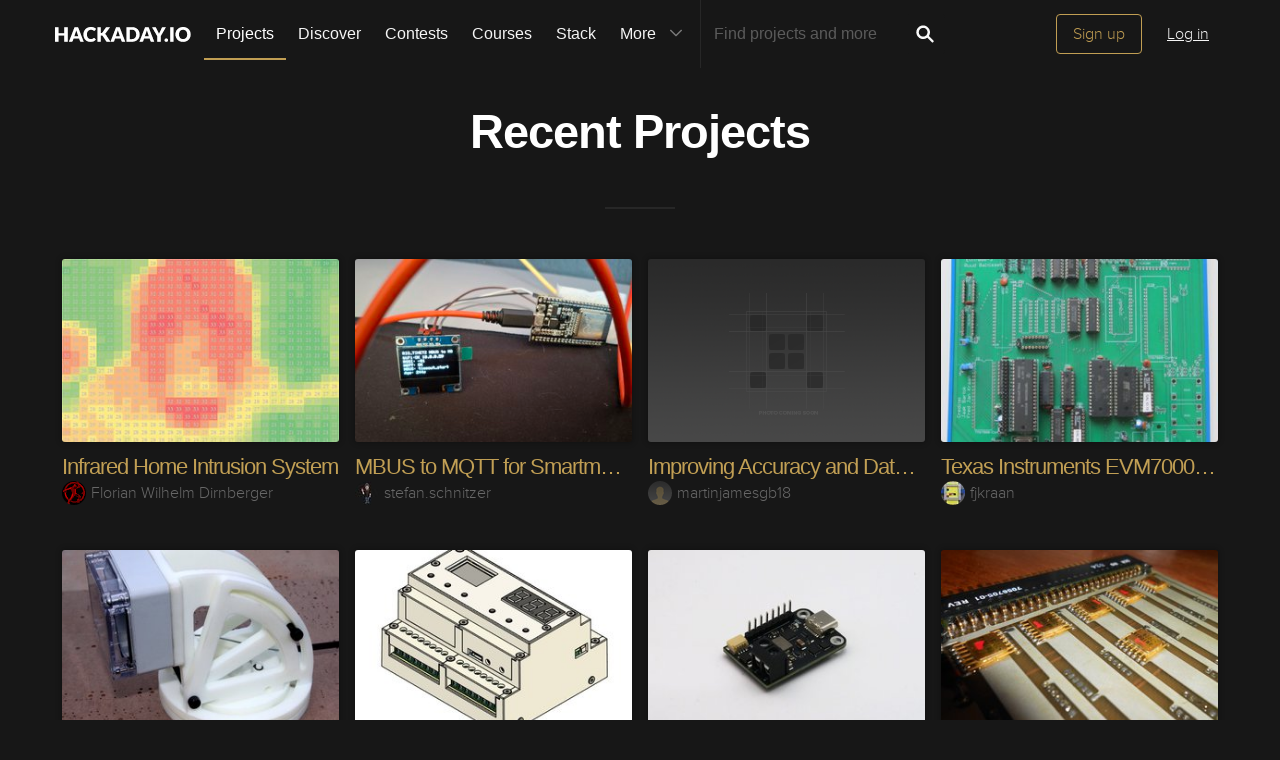

--- FILE ---
content_type: text/html; charset=utf-8
request_url: https://hackaday.io/projects?tag=protection
body_size: 8546
content:
<!doctype html>
<!--[if lt IE 7]> <html class="no-js lt-ie9 lt-ie8 lt-ie7" lang="en"> <![endif]-->
<!--[if IE 7]>    <html class="no-js lt-ie9 lt-ie8" lang="en"> <![endif]-->
<!--[if IE 8]>    <html class="no-js lt-ie9" lang="en"> <![endif]-->
<!--[if IE 9]>    <html class="no-js ie9" lang="en"> <![endif]-->
<!--[if gt IE 9]><!--> <html class="no-js" lang="en"> <!--<![endif]-->


<head>
    

<title>All projects | Hackaday.io</title>
<meta charset="utf-8">
<meta name="viewport" content="width=device-width, initial-scale=1.0">
<meta name="theme-color" content="#333333">
<link rel="apple-touch-icon-precomposed" href="/apple-touch-icon.png">
<link rel="stylesheet" href="//cdn.hackaday.io/css/style.css?version=1.8.0" />
<script type="text/javascript" src="//use.typekit.net/ymb0lgk.js"></script>
<script type="text/javascript">try{Typekit.load({ async: true });}catch(e){}</script>
    


<!-- Twitter Card data -->
<meta name="twitter:site" content="@hackadayio">
<meta name="twitter:card" content="summary_large_image">
<meta name="twitter:title" content="Hackaday.io">
<meta name="twitter:description" content="Hackaday.io is home to thousands of art, design, science, and technology projects. Share your work with the largest hardware and software projects community.">
<meta name="twitter:image" content="https://cdn.hackaday.io/images/278671459450590037.png">

<!-- Open Graph data -->
<meta property="og:type" content="website" />
<meta property="og:title" content="Hackaday.io">
<meta property="og:url" content="https://hackaday.io/projects">
<meta property="og:description" content="Hackaday.io is home to thousands of art, design, science, and technology projects. Share your work with the largest hardware and software projects community.">
<meta property="og:image" content="https://cdn.hackaday.io/images/278671459450590037.png">
</head>

<body class="index projects-list-projects">
    

<div class="header hfr-has-background-black" id="header">
    
    <div class="hfr-container hfr-is-max-widescreen">
        <nav class="hfr-navbar" role="navigation" aria-label="main navigation">
            <div class="hfr-navbar-brand">
                <a href="/" title="Hackaday.io" class="hfr-navbar-item logo">
                    <img src="/img/logo-squares.png" width="33px" height="23px" alt="Hackaday.io" class="hfr-is-hidden-touch hfr-is-hidden-widescreen">
                    <img src="/img/hackaday-logo.svg" width="138px" height="17px" alt="Hackaday.io" class="hfr-is-hidden-desktop-only">
                </a>
                <a role="button" class="hfr-navbar-burger hfr-burger" aria-label="menu" aria-expanded="false" data-target="navbarBasicExample">
                    <span aria-hidden="true"></span>
                    <span aria-hidden="true"></span>
                    <span aria-hidden="true"></span>
                </a>
            </div>

            <div class="hfr-navbar-menu">
                <div class="hfr-navbar-start">
                    <div class="hfr-navbar-item hfr-has-dropdown hfr-is-hoverable">
                        
                            <a href="/projects" class="hfr-navbar-item hfr-is-family-secondary hfr-is-active">Projects</a>
                        
                    </div>
                    <a href="/discover" class="hfr-navbar-item hfr-is-family-secondary ">Discover</a>
                    <a href="/contests" class="hfr-navbar-item hfr-is-family-secondary ">Contests</a>
                    <a href="/courses" class="hfr-navbar-item hfr-is-family-secondary hfr-is-hidden-desktop-only ">Courses</a>
                    <a href="/stack" class="hfr-navbar-item hfr-is-family-secondary ">Stack</a>
                    <div class="hfr-navbar-item hfr-has-dropdown hfr-is-hoverable">
                        <a class="hfr-navbar-link hfr-is-arrowless hfr-is-family-secondary">More 




    <div class="icon hfr-icon hfr-ml-3 hfr-has-text-grey hfr-is-hidden-touch">
        <svg width="16" height="16" xmlns="http://www.w3.org/2000/svg" viewBox="0 0 16 16"><path d="m8 9.702 4.79-4.79a.707.707 0 1 1 1 .999l-5.14 5.14a.705.705 0 0 1-.652.197.712.712 0 0 1-.646-.196l-5.14-5.14a.703.703 0 0 1-.004-1.002.708.708 0 0 1 1.003.004L8 9.702z" fill-rule="evenodd"/></svg>
        
    </div>

</a>
                        <div class="hfr-navbar-dropdown">
                            <a href="/courses" class="hfr-navbar-item hfr-is-hidden-touch hfr-is-hidden-widescreen">Courses</a>
                            <a href="/list/159729" class="hfr-navbar-item">Tutorials</a>
                            <a href="/events" class="hfr-navbar-item">Events</a>
                            <a href="/hackerspaces" class="hfr-navbar-item">Hackerspaces</a>
                            
                            <a href="https://hackaday.com/" target="_blank" rel="noopener noreferrer" class="hfr-navbar-item">Hackaday.com</a>
                            <a href="https://www.tindie.com/" target="_blank" rel="noopener noreferrer" class="hfr-navbar-item j-store-tracking">Tindie Marketplace</a>
                        </div>
                    </div>
                    <div class="hfr-navbar-item nav search-holder" style="border-left: 1px solid #272727;">
                        
<form id="search-form" class="hfr-field hfr-has-addons" action="/search" onsubmit="return submitSearch();" method="GET">
    <div class="hfr-control">
        <input type="text" placeholder="Find projects and more" name="term" class="hfr-input hfr-is-static j-add-search t-input-search" id="add-search" value="" autocomplete="off" pattern=".{2,}" required title="Two characters minimum"  />
    </div>
    <div class="control">
        <button type="submit" class="hfr-button button-search" title="Search">
            




    <div class="icon hfr-icon hfr-is-medium">
        <svg width="16" height="16" xmlns="http://www.w3.org/2000/svg" viewBox="0 0 16 16"><path d="M10.542 9.368a4.547 4.547 0 1 0-1.015 1.079c.04.086.094.166.165.237l2.727 2.727a.8.8 0 0 0 1.137.006.801.801 0 0 0-.006-1.136l-2.726-2.727a.812.812 0 0 0-.282-.185zm-1.72-.473a2.91 2.91 0 1 0-4.114-4.116 2.91 2.91 0 0 0 4.114 4.117z" fill-rule="evenodd"/></svg>
        
    </div>


        </button>
    </div>
</form>

                    </div>
                </div>

                
                    <div class="hfr-navbar-end">
                        <div class="hfr-navbar-item">
                            <div class="hfr-buttons">
                                <a href="/signup" class="hfr-button hfr-is-primary hfr-is-outlined">Sign up</a>
                                <a href="/signin?returnUrl=%2Fprojects%3Ftag%3Dprotection" class="hfr-button hfr-is-text">Log in</a>
                            </div>
                        </div>
                    </div>
                
            </div>
        </nav>
    </div>
</div>

<div id="topMessage" class="alert small hide">
    <span class="j-top-content"></span>
    <a
        href="javascript:void(0);"
        class="alert-close j-top-message-close"
        title="Close"
    >
        




    <div class="icon icon-close-circle">
        <svg width="16" height="16" xmlns="http://www.w3.org/2000/svg" viewBox="0 0 16 16"><path d="M10.047 10.658a.562.562 0 0 1-.398-.165L7.984 8.828 6.32 10.493a.562.562 0 0 1-.961-.398.56.56 0 0 1 .164-.398L7.19 8.033 5.523 6.368a.561.561 0 1 1 .795-.796l1.665 1.665L9.65 5.572a.563.563 0 0 1 .795.796L8.78 8.033l1.665 1.664a.562.562 0 0 1-.398.961zm-2.062-7.5a4.875 4.875 0 1 0 .002 9.75 4.875 4.875 0 0 0-.004-9.75zm0 10.875a6 6 0 1 1 0-12 6 6 0 0 1 0 12z" fill-rule="evenodd"/></svg>
        
    </div>

 Close
    </a>
</div>




<script>
    var HIO = HIO || {};
</script>
    <div class="headline">
        <h1>Recent Projects</h1>
    </div>

    <div class="hfr-container hfr-is-max-widescreen">
        
            <div class="project-holder" id="projects">
                
                    

<div class="hfr-card-list-item">

    <div class="hfr-card-item">

        

        <a href="/project/204048-infrared-home-intrusion-system" title="Infrared Home Intrusion System by Florian Wilhelm Dirnberger">

            <div class="hfr-card-img hfr-card-img-landscape ">
                
                    <picture>
                        <source srcset="https://cdn.hackaday.io/images/resize/600x400/8467681762276089930.jpg" media="(-webkit-min-device-pixel-ratio: 1.5), (min--moz-device-pixel-ratio: 1.5), (-o-min-device-pixel-ratio: 3/2), (min-device-pixel-ratio: 1.5), (min-resolution: 1.5dppx)">
                        <source srcset="https://cdn.hackaday.io/images/resize/300x200/8467681762276089930.jpg">
                        <img src="https://cdn.hackaday.io/images/resize/300x200/8467681762276089930.jpg">
                    </picture>
                
            </div>

            <div class="hfr-card-meta ">
                <div class="hfr-card-summary">Thermal imaging with MLX90642 32x24 InfraRed (IR) array</div>
            </div>

        </a>

    </div>

    <div class="project-item-headline">
        <span class="project-owner hide">Project Owner</span>
        <span class="project-owner hide">Contributor</span>
        <h3 class="element-title">
            <a href="/project/204048-infrared-home-intrusion-system" title="Infrared Home Intrusion System">Infrared Home Intrusion System</a>
        </h3>
        <p><span class="identity-card" data-id="1174212"><a href="/FlorianWilhelm"><img     src="https://cdn.hackaday.io/images/resize/24x24/9123621721028987048.png"     alt="florian-wilhelm-dirnberger" />Florian Wilhelm Dirnberger</a></span></p>
    </div>

</div>

                
                    

<div class="hfr-card-list-item">

    <div class="hfr-card-item">

        

        <a href="/project/204921-mbus-to-mqtt-for-smartmeters-tinetz" title="MBUS to MQTT for Smartmeters (TINETZ) by stefan.schnitzer">

            <div class="hfr-card-img hfr-card-img-landscape ">
                
                    <picture>
                        <source srcset="https://cdn.hackaday.io/images/resize/600x400/496281769334160280.jpg" media="(-webkit-min-device-pixel-ratio: 1.5), (min--moz-device-pixel-ratio: 1.5), (-o-min-device-pixel-ratio: 3/2), (min-device-pixel-ratio: 1.5), (min-resolution: 1.5dppx)">
                        <source srcset="https://cdn.hackaday.io/images/resize/300x200/496281769334160280.jpg">
                        <img src="https://cdn.hackaday.io/images/resize/300x200/496281769334160280.jpg">
                    </picture>
                
            </div>

            <div class="hfr-card-meta ">
                <div class="hfr-card-summary">A simple MBUS to MQTT gateway for Smartmeter with encrypted connections  (TINETZ)</div>
            </div>

        </a>

    </div>

    <div class="project-item-headline">
        <span class="project-owner hide">Project Owner</span>
        <span class="project-owner hide">Contributor</span>
        <h3 class="element-title">
            <a href="/project/204921-mbus-to-mqtt-for-smartmeters-tinetz" title="MBUS to MQTT for Smartmeters (TINETZ)">MBUS to MQTT for Smartmeters (TINETZ)</a>
        </h3>
        <p><span class="identity-card" data-id="162422"><a href="/stefan.schnitzer"><img     src="https://cdn.hackaday.io/images/resize/24x24/7177081684485107878.jpg"     alt="stefanschnitzer" />stefan.schnitzer</a></span></p>
    </div>

</div>

                
                    

<div class="hfr-card-list-item">

    <div class="hfr-card-item">

        

        <a href="/project/204923-improving-accuracy-and-data-reliability-in-a-web-b" title="Improving Accuracy and Data Reliability in a Web-B by martinjamesgb18">

            <div class="hfr-card-img hfr-card-img-landscape lazy">
                
                    <picture>
                        <source srcset="/img/placeholder_3-2.png" media="(-webkit-min-device-pixel-ratio: 1.5), (min--moz-device-pixel-ratio: 1.5), (-o-min-device-pixel-ratio: 3/2), (min-device-pixel-ratio: 1.5), (min-resolution: 1.5dppx)">
                        <source srcset="/img/placeholder_3-2.png">
                        <img src="/img/placeholder_3-2.png">
                    </picture>
                
            </div>

            <div class="hfr-card-meta ">
                <div class="hfr-card-summary">Facing challenges in making a snow day prediction calculator more accurate due to inconsistent weather data regional differences, and school</div>
            </div>

        </a>

    </div>

    <div class="project-item-headline">
        <span class="project-owner hide">Project Owner</span>
        <span class="project-owner hide">Contributor</span>
        <h3 class="element-title">
            <a href="/project/204923-improving-accuracy-and-data-reliability-in-a-web-b" title="Improving Accuracy and Data Reliability in a Web-B">Improving Accuracy and Data Reliability in a Web-B</a>
        </h3>
        <p><span class="identity-card" data-id="1548297"><a href="/hacker/1548297-martinjamesgb18"><img     src="https://cdn.hackaday.io/images/resize/24x24/default-avatar.png"     alt="martinjamesgb18" />martinjamesgb18</a></span></p>
    </div>

</div>

                
                    

<div class="hfr-card-list-item">

    <div class="hfr-card-item">

        

        <a href="/project/204805-texas-instruments-evm7000-replica" title="Texas Instruments EVM7000 replica by fjkraan">

            <div class="hfr-card-img hfr-card-img-landscape ">
                
                    <picture>
                        <source srcset="https://cdn.hackaday.io/images/resize/600x400/6039871767563355912.jpg" media="(-webkit-min-device-pixel-ratio: 1.5), (min--moz-device-pixel-ratio: 1.5), (-o-min-device-pixel-ratio: 3/2), (min-device-pixel-ratio: 1.5), (min-resolution: 1.5dppx)">
                        <source srcset="https://cdn.hackaday.io/images/resize/300x200/6039871767563355912.jpg">
                        <img src="https://cdn.hackaday.io/images/resize/300x200/6039871767563355912.jpg">
                    </picture>
                
            </div>

            <div class="hfr-card-meta ">
                <div class="hfr-card-summary">The EV7000-3 is a replica of a 1990s development environment for the Texas Instruments TMS700 Family of microcontrollers</div>
            </div>

        </a>

    </div>

    <div class="project-item-headline">
        <span class="project-owner hide">Project Owner</span>
        <span class="project-owner hide">Contributor</span>
        <h3 class="element-title">
            <a href="/project/204805-texas-instruments-evm7000-replica" title="Texas Instruments EVM7000 replica">Texas Instruments EVM7000 replica</a>
        </h3>
        <p><span class="identity-card" data-id="559106"><a href="/fjkraan"><img     src="https://cdn.hackaday.io/images/resize/24x24/6016051602179837695.jpg"     alt="fjkraan" />fjkraan</a></span></p>
    </div>

</div>

                
                    

<div class="hfr-card-list-item">

    <div class="hfr-card-item">

        

        <a href="/project/204855-weather-proof-pan-and-tilt-camera-bracket-for-rpi" title="Weather-proof Pan and Tilt Camera Bracket for RPi by GOAT INDUSTRIES">

            <div class="hfr-card-img hfr-card-img-landscape ">
                
                    <picture>
                        <source srcset="https://cdn.hackaday.io/images/resize/600x400/501351768672295147.jpg" media="(-webkit-min-device-pixel-ratio: 1.5), (min--moz-device-pixel-ratio: 1.5), (-o-min-device-pixel-ratio: 3/2), (min-device-pixel-ratio: 1.5), (min-resolution: 1.5dppx)">
                        <source srcset="https://cdn.hackaday.io/images/resize/300x200/501351768672295147.jpg">
                        <img src="https://cdn.hackaday.io/images/resize/300x200/501351768672295147.jpg">
                    </picture>
                
            </div>

            <div class="hfr-card-meta ">
                <div class="hfr-card-summary">Fully weather-proof pan and tilt camera bracket controlled by bowden cables suitable for MIPI cameras as used by Raspberry Pi .</div>
            </div>

        </a>

    </div>

    <div class="project-item-headline">
        <span class="project-owner hide">Project Owner</span>
        <span class="project-owner hide">Contributor</span>
        <h3 class="element-title">
            <a href="/project/204855-weather-proof-pan-and-tilt-camera-bracket-for-rpi" title="Weather-proof Pan and Tilt Camera Bracket for RPi">Weather-proof Pan and Tilt Camera Bracket for RPi</a>
        </h3>
        <p><span class="identity-card" data-id="184263"><a href="/TegwynTwmffat"><img     src="https://cdn.hackaday.io/images/resize/24x24/6369041742512783694.jpg"     alt="goat-industries" />GOAT INDUSTRIES</a></span></p>
    </div>

</div>

                
                    

<div class="hfr-card-list-item">

    <div class="hfr-card-item">

        

        <a href="/project/203880-modular-micro-plc" title="Modular Micro PLC by Benny Cheung">

            <div class="hfr-card-img hfr-card-img-landscape lazy">
                
                    <picture>
                        <source srcset="https://cdn.hackaday.io/images/resize/600x400/2659111758445031717.jpeg" media="(-webkit-min-device-pixel-ratio: 1.5), (min--moz-device-pixel-ratio: 1.5), (-o-min-device-pixel-ratio: 3/2), (min-device-pixel-ratio: 1.5), (min-resolution: 1.5dppx)">
                        <source srcset="https://cdn.hackaday.io/images/resize/300x200/2659111758445031717.jpeg">
                        <img src="https://cdn.hackaday.io/images/resize/300x200/2659111758445031717.jpeg">
                    </picture>
                
            </div>

            <div class="hfr-card-meta ">
                <div class="hfr-card-summary">A modular programmable logic controller based on MCU with</div>
            </div>

        </a>

    </div>

    <div class="project-item-headline">
        <span class="project-owner hide">Project Owner</span>
        <span class="project-owner hide">Contributor</span>
        <h3 class="element-title">
            <a href="/project/203880-modular-micro-plc" title="Modular Micro PLC">Modular Micro PLC</a>
        </h3>
        <p><span class="identity-card" data-id="156230"><a href="/bennycheungwl"><img     src="https://cdn.hackaday.io/images/resize/24x24/7186181469252177658.jpg"     alt="benny-cheung" />Benny Cheung</a></span></p>
    </div>

</div>

                
                    

<div class="hfr-card-list-item">

    <div class="hfr-card-item">

        

        <a href="/project/201953-rotopd-usb-c-pd-31-breakout-i2c" title="RotoPD - USB-C PD 3.1 Breakout I2C by CentyLab">

            <div class="hfr-card-img hfr-card-img-landscape lazy">
                
                    <picture>
                        <source srcset="https://cdn.hackaday.io/images/resize/600x400/6315151735891523097.JPG" media="(-webkit-min-device-pixel-ratio: 1.5), (min--moz-device-pixel-ratio: 1.5), (-o-min-device-pixel-ratio: 3/2), (min-device-pixel-ratio: 1.5), (min-resolution: 1.5dppx)">
                        <source srcset="https://cdn.hackaday.io/images/resize/300x200/6315151735891523097.JPG">
                        <img src="https://cdn.hackaday.io/images/resize/300x200/6315151735891523097.JPG">
                    </picture>
                
            </div>

            <div class="hfr-card-meta ">
                <div class="hfr-card-summary">Advance Power Delivery trigger that is designed up to 30V. All the power that you have ever need from USB-C! Also AP33772S Evaluation Board.</div>
            </div>

        </a>

    </div>

    <div class="project-item-headline">
        <span class="project-owner hide">Project Owner</span>
        <span class="project-owner hide">Contributor</span>
        <h3 class="element-title">
            <a href="/project/201953-rotopd-usb-c-pd-31-breakout-i2c" title="RotoPD - USB-C PD 3.1 Breakout I2C">RotoPD - USB-C PD 3.1 Breakout I2C</a>
        </h3>
        <p><span class="identity-card" data-id="1345399"><a href="/centylab"><img     src="https://cdn.hackaday.io/images/resize/24x24/1962091718687226875.jpg"     alt="centylab" />CentyLab</a></span></p>
    </div>

</div>

                
                    

<div class="hfr-card-list-item">

    <div class="hfr-card-item">

        

        <a href="/project/193009-avionics-mil-spec-teardowns" title="Avionics + mil-spec teardowns by Don Straney">

            <div class="hfr-card-img hfr-card-img-landscape lazy">
                
                    <picture>
                        <source srcset="https://cdn.hackaday.io/images/resize/600x400/2523821696173399236.JPG" media="(-webkit-min-device-pixel-ratio: 1.5), (min--moz-device-pixel-ratio: 1.5), (-o-min-device-pixel-ratio: 3/2), (min-device-pixel-ratio: 1.5), (min-resolution: 1.5dppx)">
                        <source srcset="https://cdn.hackaday.io/images/resize/300x200/2523821696173399236.JPG">
                        <img src="https://cdn.hackaday.io/images/resize/300x200/2523821696173399236.JPG">
                    </picture>
                
            </div>

            <div class="hfr-card-meta ">
                <div class="hfr-card-summary">Reverse-engineering (mostly-)cheap eBay finds</div>
            </div>

        </a>

    </div>

    <div class="project-item-headline">
        <span class="project-owner hide">Project Owner</span>
        <span class="project-owner hide">Contributor</span>
        <h3 class="element-title">
            <a href="/project/193009-avionics-mil-spec-teardowns" title="Avionics + mil-spec teardowns">Avionics + mil-spec teardowns</a>
        </h3>
        <p><span class="identity-card" data-id="378827"><a href="/DCS"><img     src="https://cdn.hackaday.io/images/resize/24x24/3596231547961606188.png"     alt="don-straney" />Don Straney</a></span></p>
    </div>

</div>

                
                    

<div class="hfr-card-list-item">

    <div class="hfr-card-item">

        
            <div class="hfr-card-flags">
                
                
                    
                
            </div>
        

        <a href="/project/204890-poom-esp32-c5-hacking-gaming-maker-tool" title="POOM: ESP32-C5 Hacking, Gaming &amp; Maker Tool by Michelle Mendez">

            <div class="hfr-card-img hfr-card-img-landscape lazy">
                
                    <picture>
                        <source srcset="https://cdn.hackaday.io/images/resize/600x400/7295651768922543389.png" media="(-webkit-min-device-pixel-ratio: 1.5), (min--moz-device-pixel-ratio: 1.5), (-o-min-device-pixel-ratio: 3/2), (min-device-pixel-ratio: 1.5), (min-resolution: 1.5dppx)">
                        <source srcset="https://cdn.hackaday.io/images/resize/300x200/7295651768922543389.png">
                        <img src="https://cdn.hackaday.io/images/resize/300x200/7295651768922543389.png">
                    </picture>
                
            </div>

            <div class="hfr-card-meta ">
                <div class="hfr-card-summary">POOM: An Open-Source ESP32-C5 Multitool for Wi-Fi 5GHz, BLE, Zigbee &amp; NFC</div>
            </div>

        </a>

    </div>

    <div class="project-item-headline">
        <span class="project-owner hide">Project Owner</span>
        <span class="project-owner hide">Contributor</span>
        <h3 class="element-title">
            <a href="/project/204890-poom-esp32-c5-hacking-gaming-maker-tool" title="POOM: ESP32-C5 Hacking, Gaming &amp; Maker Tool">POOM: ESP32-C5 Hacking, Gaming &amp; Maker Tool</a>
        </h3>
        <p><span class="identity-card" data-id="1750420"><a href="/miccheellemendez"><img     src="https://cdn.hackaday.io/images/resize/24x24/8607081768513219951.png"     alt="michelle-mendez" />Michelle Mendez</a></span></p>
    </div>

</div>

                
                    

<div class="hfr-card-list-item">

    <div class="hfr-card-item">

        

        <a href="/project/198326-my-advanced-realistic-humanoid-robots-project" title="My Advanced Realistic Humanoid Robots Project by Larry">

            <div class="hfr-card-img hfr-card-img-landscape lazy">
                
                    <picture>
                        <source srcset="https://cdn.hackaday.io/images/resize/600x400/9222611728362133595.jpg" media="(-webkit-min-device-pixel-ratio: 1.5), (min--moz-device-pixel-ratio: 1.5), (-o-min-device-pixel-ratio: 3/2), (min-device-pixel-ratio: 1.5), (min-resolution: 1.5dppx)">
                        <source srcset="https://cdn.hackaday.io/images/resize/300x200/9222611728362133595.jpg">
                        <img src="https://cdn.hackaday.io/images/resize/300x200/9222611728362133595.jpg">
                    </picture>
                
            </div>

            <div class="hfr-card-meta ">
                <div class="hfr-card-summary">Building bio inspired realistic looking humanoid robots to do chores and sports and stuff.</div>
            </div>

        </a>

    </div>

    <div class="project-item-headline">
        <span class="project-owner hide">Project Owner</span>
        <span class="project-owner hide">Contributor</span>
        <h3 class="element-title">
            <a href="/project/198326-my-advanced-realistic-humanoid-robots-project" title="My Advanced Realistic Humanoid Robots Project">My Advanced Realistic Humanoid Robots Project</a>
        </h3>
        <p><span class="identity-card" data-id="1533947"><a href="/artbyrobot"><img     src="https://cdn.hackaday.io/images/resize/24x24/8907081728358510941.jpg"     alt="larry" />Larry</a></span></p>
    </div>

</div>

                
                    

<div class="hfr-card-list-item">

    <div class="hfr-card-item">

        

        <a href="/project/185216-cdp-1802-board-build" title="CDP 1802 board build by Keith">

            <div class="hfr-card-img hfr-card-img-landscape lazy">
                
                    <picture>
                        <source srcset="https://cdn.hackaday.io/images/resize/600x400/6842651652993587334.jpg" media="(-webkit-min-device-pixel-ratio: 1.5), (min--moz-device-pixel-ratio: 1.5), (-o-min-device-pixel-ratio: 3/2), (min-device-pixel-ratio: 1.5), (min-resolution: 1.5dppx)">
                        <source srcset="https://cdn.hackaday.io/images/resize/300x200/6842651652993587334.jpg">
                        <img src="https://cdn.hackaday.io/images/resize/300x200/6842651652993587334.jpg">
                    </picture>
                
            </div>

            <div class="hfr-card-meta ">
                <div class="hfr-card-summary">CDP 1802 board</div>
            </div>

        </a>

    </div>

    <div class="project-item-headline">
        <span class="project-owner hide">Project Owner</span>
        <span class="project-owner hide">Contributor</span>
        <h3 class="element-title">
            <a href="/project/185216-cdp-1802-board-build" title="CDP 1802 board build">CDP 1802 board build</a>
        </h3>
        <p><span class="identity-card" data-id="276554"><a href="/Keith.Robinson"><img     src="https://cdn.hackaday.io/images/resize/24x24/6529631569081773112.png"     alt="keith" />Keith</a></span></p>
    </div>

</div>

                
                    

<div class="hfr-card-list-item">

    <div class="hfr-card-item">

        

        <a href="/project/204880-running-code-on-the-hp-1653b-logic-analyzer" title="Running code on the HP 1653B Logic Analyzer by Alexander R Pruss">

            <div class="hfr-card-img hfr-card-img-landscape lazy">
                
                    <picture>
                        <source srcset="https://cdn.hackaday.io/images/resize/600x400/2556911768658298072.jpg" media="(-webkit-min-device-pixel-ratio: 1.5), (min--moz-device-pixel-ratio: 1.5), (-o-min-device-pixel-ratio: 3/2), (min-device-pixel-ratio: 1.5), (min-resolution: 1.5dppx)">
                        <source srcset="https://cdn.hackaday.io/images/resize/300x200/2556911768658298072.jpg">
                        <img src="https://cdn.hackaday.io/images/resize/300x200/2556911768658298072.jpg">
                    </picture>
                
            </div>

            <div class="hfr-card-meta ">
                <div class="hfr-card-summary">I ported a falling blocks game to my logic analyzer.</div>
            </div>

        </a>

    </div>

    <div class="project-item-headline">
        <span class="project-owner hide">Project Owner</span>
        <span class="project-owner hide">Contributor</span>
        <h3 class="element-title">
            <a href="/project/204880-running-code-on-the-hp-1653b-logic-analyzer" title="Running code on the HP 1653B Logic Analyzer">Running code on the HP 1653B Logic Analyzer</a>
        </h3>
        <p><span class="identity-card" data-id="29416"><a href="/arpruss"><img     src="https://cdn.hackaday.io/images/resize/24x24/9833261410905049812.jpg"     alt="alexander-r-pruss" />Alexander R Pruss</a></span></p>
    </div>

</div>

                
                    

<div class="hfr-card-list-item">

    <div class="hfr-card-item">

        

        <a href="/project/178837-roadwork-warning-lamp-solar-power-station" title="Roadwork Warning Lamp Solar Power Station by tiefpunkt">

            <div class="hfr-card-img hfr-card-img-landscape lazy">
                
                    <picture>
                        <source srcset="https://cdn.hackaday.io/images/resize/600x400/7159291617659691682.jpg" media="(-webkit-min-device-pixel-ratio: 1.5), (min--moz-device-pixel-ratio: 1.5), (-o-min-device-pixel-ratio: 3/2), (min-device-pixel-ratio: 1.5), (min-resolution: 1.5dppx)">
                        <source srcset="https://cdn.hackaday.io/images/resize/300x200/7159291617659691682.jpg">
                        <img src="https://cdn.hackaday.io/images/resize/300x200/7159291617659691682.jpg">
                    </picture>
                
            </div>

            <div class="hfr-card-meta ">
                <div class="hfr-card-summary">Hacking a roadwork warning lamp into a solar power station</div>
            </div>

        </a>

    </div>

    <div class="project-item-headline">
        <span class="project-owner hide">Project Owner</span>
        <span class="project-owner hide">Contributor</span>
        <h3 class="element-title">
            <a href="/project/178837-roadwork-warning-lamp-solar-power-station" title="Roadwork Warning Lamp Solar Power Station">Roadwork Warning Lamp Solar Power Station</a>
        </h3>
        <p><span class="identity-card" data-id="5309"><a href="/tiefpunkt"><img     src="https://cdn.hackaday.io/images/resize/24x24/8331851610896362984.jpg"     alt="tiefpunkt" />tiefpunkt</a></span></p>
    </div>

</div>

                
                    

<div class="hfr-card-list-item">

    <div class="hfr-card-item">

        

        <a href="/project/188427-modularnixie" title="Modularnixie by Ken Yap">

            <div class="hfr-card-img hfr-card-img-landscape lazy">
                
                    <picture>
                        <source srcset="https://cdn.hackaday.io/images/resize/600x400/4849121709633909258.jpg" media="(-webkit-min-device-pixel-ratio: 1.5), (min--moz-device-pixel-ratio: 1.5), (-o-min-device-pixel-ratio: 3/2), (min-device-pixel-ratio: 1.5), (min-resolution: 1.5dppx)">
                        <source srcset="https://cdn.hackaday.io/images/resize/300x200/4849121709633909258.jpg">
                        <img src="https://cdn.hackaday.io/images/resize/300x200/4849121709633909258.jpg">
                    </picture>
                
            </div>

            <div class="hfr-card-meta ">
                <div class="hfr-card-summary">A cheap and modular driver circuit for nixies</div>
            </div>

        </a>

    </div>

    <div class="project-item-headline">
        <span class="project-owner hide">Project Owner</span>
        <span class="project-owner hide">Contributor</span>
        <h3 class="element-title">
            <a href="/project/188427-modularnixie" title="Modularnixie">Modularnixie</a>
        </h3>
        <p><span class="identity-card" data-id="344094"><a href="/retiredfeline"><img     src="https://cdn.hackaday.io/images/resize/24x24/4879601597584952123.jpg"     alt="ken-yap" />Ken Yap</a></span></p>
    </div>

</div>

                
                    

<div class="hfr-card-list-item">

    <div class="hfr-card-item">

        

        <a href="/project/204927-mqtt-interface-for-micronova-pellet-stoves" title="MQTT interface for Micronova pellet stoves by Philibert Cheminot">

            <div class="hfr-card-img hfr-card-img-landscape lazy">
                
                    <picture>
                        <source srcset="https://cdn.hackaday.io/images/resize/600x400/1700101769362671926.JPG" media="(-webkit-min-device-pixel-ratio: 1.5), (min--moz-device-pixel-ratio: 1.5), (-o-min-device-pixel-ratio: 3/2), (min-device-pixel-ratio: 1.5), (min-resolution: 1.5dppx)">
                        <source srcset="https://cdn.hackaday.io/images/resize/300x200/1700101769362671926.JPG">
                        <img src="https://cdn.hackaday.io/images/resize/300x200/1700101769362671926.JPG">
                    </picture>
                
            </div>

            <div class="hfr-card-meta ">
                <div class="hfr-card-summary">How I built a small serial interface that can control any stove equipped with a Micronova motherboard in MQTT.</div>
            </div>

        </a>

    </div>

    <div class="project-item-headline">
        <span class="project-owner hide">Project Owner</span>
        <span class="project-owner hide">Contributor</span>
        <h3 class="element-title">
            <a href="/project/204927-mqtt-interface-for-micronova-pellet-stoves" title="MQTT interface for Micronova pellet stoves">MQTT interface for Micronova pellet stoves</a>
        </h3>
        <p><span class="identity-card" data-id="1748841"><a href="/philibertc"><img     src="https://cdn.hackaday.io/images/resize/24x24/3345131768242095140.jpeg"     alt="philibert-cheminot" />Philibert Cheminot</a></span></p>
    </div>

</div>

                
                    

<div class="hfr-card-list-item">

    <div class="hfr-card-item">

        

        <a href="/project/204632-lunar-lander-for-the-pdp-1" title="Lunar Lander for the PDP-1 by Michael Gardi">

            <div class="hfr-card-img hfr-card-img-landscape lazy">
                
                    <picture>
                        <source srcset="https://cdn.hackaday.io/images/resize/600x400/3355031764982885039.png" media="(-webkit-min-device-pixel-ratio: 1.5), (min--moz-device-pixel-ratio: 1.5), (-o-min-device-pixel-ratio: 3/2), (min-device-pixel-ratio: 1.5), (min-resolution: 1.5dppx)">
                        <source srcset="https://cdn.hackaday.io/images/resize/300x200/3355031764982885039.png">
                        <img src="https://cdn.hackaday.io/images/resize/300x200/3355031764982885039.png">
                    </picture>
                
            </div>

            <div class="hfr-card-meta ">
                <div class="hfr-card-summary">My PDP-1 Replica (PiDP-1) from Obsolescence Guaranteed has arrived and I want to do something cool with it.</div>
            </div>

        </a>

    </div>

    <div class="project-item-headline">
        <span class="project-owner hide">Project Owner</span>
        <span class="project-owner hide">Contributor</span>
        <h3 class="element-title">
            <a href="/project/204632-lunar-lander-for-the-pdp-1" title="Lunar Lander for the PDP-1">Lunar Lander for the PDP-1</a>
        </h3>
        <p><span class="identity-card" data-id="441630"><a href="/Megardi"><img     src="https://cdn.hackaday.io/images/resize/24x24/2959161659382989512.jpg"     alt="michael-gardi" />Michael Gardi</a></span></p>
    </div>

</div>

                
            </div>            
            

<div class="pagination">
    

    
        
        <a
            href="/projects?page=2"
            data-href="/projects?page=2"
            class="grey-gold-button next-button show"
            data-projects="projects"
        >
            <span>Next</span>
            




    <div class="icon icon-arrow-right--feed">
        <svg width="16" height="16" xmlns="http://www.w3.org/2000/svg" viewBox="0 0 16 16"><path d="m10.228 7.992-4.79 4.79a.707.707 0 1 0 .999.999l5.14-5.14a.704.704 0 0 0 .197-.65.714.714 0 0 0-.196-.646l-5.14-5.14a.706.706 0 1 0-1 .997l4.79 4.79z" fill-rule="evenodd"/></svg>
        
    </div>


        </a>
    
</div>

        
    </div>

    <script>
  window.geoRegion = "AMER";
  window.env       = "prod";
</script>

<div id="footer" class="footer">
  
    <a href="#header" class="back-to-top">
      




    <div class="icon icon-long-arrow-up">
        <svg width="16" height="16" xmlns="http://www.w3.org/2000/svg" viewBox="0 0 16 16"><path d="M8.023 2.03 4.78 5.26h2.688v1.11h1.11V5.26h2.688L8.023 2.03zm-.555 5.505V8.92h1.11V7.534H7.47zm0 2.56v1.383h1.11v-1.384H7.47zm0 2.55v1.384h1.11v-1.385H7.47z" fill-rule="evenodd"/></svg>
        
    </div>

 Going up?
    </a>
  

  <p>
    <a href="https://hackaday.com/about/">About Us</a>
    <a href="mailto:projects-contact@hackaday.com">Contact Hackaday.io</a>
    <a href="/project/37">Give Feedback</a>
    <a href="/tos">Terms of Use</a>
    <a href="https://supplyframe.com/company/privacy">Privacy Policy</a>
    <a href="https://dev.hackaday.io/" target="_blank" rel="noopener noreferrer">Hackaday API</a>
    
    <a id="do-not-sell-link" href="#">Do not sell or share my personal information</a>
    
  </p>
  
  <p><a id="footer--home" href="/">&copy; 2026 Hackaday</a></p>

  
</div>


<script type="text/javascript">
    (function(i,s,o,g,r,a,m){i['GoogleAnalyticsObject']=r;i[r]=i[r]||function(){
    (i[r].q=i[r].q||[]).push(arguments)},i[r].l=1*new Date();a=s.createElement(o),
    m=s.getElementsByTagName(o)[0];a.async=1;a.src=g;m.parentNode.insertBefore(a,m)
    })(window,document,'script','//www.google-analytics.com/analytics.js','ga');

    ga('create', 'UA-47229708-1', 'auto');

    var dimensionValue = 'nonregistered';
    ga('set', 'dimension1', dimensionValue);
    ga('require', 'displayfeatures');

    ga('send', 'pageview');
</script>

<!-- Google tag (gtag.js) -->
<script async src="https://www.googletagmanager.com/gtag/js?id=G-9XKDJZELWD"></script>
<script>
  window.dataLayer = window.dataLayer || [];
  function gtag(){dataLayer.push(arguments);}
  gtag('js', new Date());

  gtag('config', 'G-9XKDJZELWD');
</script>
<script>
    var csrftoken = 'ROWzNKES-ZmefcOSFsqJMUK-JrH9pZhs68IA';
</script>


<img
    src="//analytics.supplyframe.com/trackingservlet/impression?action=pageImpression&amp;zone=HIO_projects&amp;extra=logged%3Dfalse%7ChaveAccountCookie%3D0%7C&amp;ab=undefined"
    alt=""
    class="sf-impression"
/>




















    
    <script src="//cdn.hackaday.io/build/BMYGeAy2cbQWKJq2%2BOUCBAVOetyg1P0mrMh7GwYaeoLfqE9LNsc1HOCGXMHbMX%2B7mrVgUJAq1wVhQbofTVkMkf5zzJMr935mf0bY4fTLnDOPMqP3ob5kuSmfIGRyPoQsuO7G4V9HO57DXFUVFXdu%2FvAlgJyzHJAS094kXQWMM1e0GcF4%2BUWNDySunpU6y76BJybFMdoyl5vbiRc92%2Fy68CDarVhP1lu%2BI70yl9ICk2u3z87F4cq4OBMF8pQkCDt4tFt8fueyF8UUkHqGBMc152ro7WakKgzn92zennDzAy8PnMUDMjg4tFFSm7W9cYvkRwjAPjNhYeUy2wTKoU6hg7LVA2RS94p0RohTMBugohQl%2FPL8aCy6A63g2v4IXThgcyTMT93HI2sGgwPHNTmEDSjQKK1dNkBXzjvJOs2uw9kV2%2FQ9BbsZAv6aXu0IPOkXPJLI4e1WGZ9FGZnHlFAKqSY6IM3FbamHCI%2Bv55e7bX24rRjDfncMjtdy1VZJGtKG-1.8.0.js" ></script>
  </body>
</html>


--- FILE ---
content_type: application/javascript; charset=UTF-8
request_url: https://cdn.hackaday.io/build/BMYGeAy2cbQWKJq2%2BOUCBAVOetyg1P0mrMh7GwYaeoLfqE9LNsc1HOCGXMHbMX%2B7mrVgUJAq1wVhQbofTVkMkf5zzJMr935mf0bY4fTLnDOPMqP3ob5kuSmfIGRyPoQsuO7G4V9HO57DXFUVFXdu%2FvAlgJyzHJAS094kXQWMM1e0GcF4%2BUWNDySunpU6y76BJybFMdoyl5vbiRc92%2Fy68CDarVhP1lu%2BI70yl9ICk2u3z87F4cq4OBMF8pQkCDt4tFt8fueyF8UUkHqGBMc152ro7WakKgzn92zennDzAy8PnMUDMjg4tFFSm7W9cYvkRwjAPjNhYeUy2wTKoU6hg7LVA2RS94p0RohTMBugohQl%2FPL8aCy6A63g2v4IXThgcyTMT93HI2sGgwPHNTmEDSjQKK1dNkBXzjvJOs2uw9kV2%2FQ9BbsZAv6aXu0IPOkXPJLI4e1WGZ9FGZnHlFAKqSY6IM3FbamHCI%2Bv55e7bX24rRjDfncMjtdy1VZJGtKG-1.8.0.js
body_size: 76941
content:
document.addEventListener("DOMContentLoaded",()=>{var region=window.geoRegion||"default";let settingsId={EMEA:"21I-E7JmnJmke5",APAC:"21I-E7JmnJmke5",default:"21I-E7JmnJmke5",AMER:"A3Zwa9HiUmX1XM"}[region],isPreview="qa"==("production"===window.env?"prod":"qa");function injectUsercentrics(settingsId,isPreviewMode){var s;document.getElementById("usercentrics-cmp")||((s=document.createElement("script")).id="usercentrics-cmp",s.src="https://web.cmp.usercentrics.eu/ui/loader.js",s.async=!0,s.setAttribute("data-settings-id",settingsId),isPreviewMode&&s.setAttribute("data-version","preview"),document.head.appendChild(s))}injectUsercentrics(settingsId,isPreview),"AMER"===region&&document.getElementById("do-not-sell-link")?.addEventListener("click",e=>{e.preventDefault(),injectUsercentrics(settingsId,isPreview);let check=setInterval(()=>{window.UC_UI?.showFirstLayer&&(clearInterval(check),window.UC_UI.showFirstLayer())},100)})}),((global,factory)=>{"object"==typeof module&&"object"==typeof module.exports?module.exports=global.document?factory(global,!0):function(w){if(w.document)return factory(w);throw new Error("jQuery requires a window with a document")}:factory(global)})("undefined"!=typeof window?window:this,function(window,noGlobal){var arr=[],document=window.document,getProto=Object.getPrototypeOf,slice=arr.slice,concat=arr.concat,push=arr.push,indexOf=arr.indexOf,class2type={},toString=class2type.toString,hasOwn=class2type.hasOwnProperty,fnToString=hasOwn.toString,ObjectFunctionString=fnToString.call(Object),support={};function DOMEval(code,doc){var script=(doc=doc||document).createElement("script");script.text=code,doc.head.appendChild(script).parentNode.removeChild(script)}function fcamelCase(all,letter){return letter.toUpperCase()}var jQuery=function(selector,context){return new jQuery.fn.init(selector,context)},rtrim=/^[\s\uFEFF\xA0]+|[\s\uFEFF\xA0]+$/g,rmsPrefix=/^-ms-/,rdashAlpha=/-([a-z])/g;function isArrayLike(obj){var length=!!obj&&"length"in obj&&obj.length,type=jQuery.type(obj);return"function"!==type&&!jQuery.isWindow(obj)&&("array"===type||0===length||"number"==typeof length&&0<length&&length-1 in obj)}jQuery.fn=jQuery.prototype={jquery:"3.2.1",constructor:jQuery,length:0,toArray:function(){return slice.call(this)},get:function(num){return null==num?slice.call(this):num<0?this[num+this.length]:this[num]},pushStack:function(elems){elems=jQuery.merge(this.constructor(),elems);return elems.prevObject=this,elems},each:function(callback){return jQuery.each(this,callback)},map:function(callback){return this.pushStack(jQuery.map(this,function(elem,i){return callback.call(elem,i,elem)}))},slice:function(){return this.pushStack(slice.apply(this,arguments))},first:function(){return this.eq(0)},last:function(){return this.eq(-1)},eq:function(i){var len=this.length,i=+i+(i<0?len:0);return this.pushStack(0<=i&&i<len?[this[i]]:[])},end:function(){return this.prevObject||this.constructor()},push:push,sort:arr.sort,splice:arr.splice},jQuery.extend=jQuery.fn.extend=function(){var options,name,copy,copyIsArray,src,target=arguments[0]||{},i=1,length=arguments.length,deep=!1;for("boolean"==typeof target&&(deep=target,target=arguments[i]||{},i++),"object"==typeof target||jQuery.isFunction(target)||(target={}),i===length&&(target=this,i--);i<length;i++)if(null!=(options=arguments[i]))for(name in options)src=target[name],target!==(copy=options[name])&&(deep&&copy&&(jQuery.isPlainObject(copy)||(copyIsArray=Array.isArray(copy)))?(src=copyIsArray?(copyIsArray=!1,src&&Array.isArray(src)?src:[]):src&&jQuery.isPlainObject(src)?src:{},target[name]=jQuery.extend(deep,src,copy)):void 0!==copy&&(target[name]=copy));return target},jQuery.extend({expando:"jQuery"+("3.2.1"+Math.random()).replace(/\D/g,""),isReady:!0,error:function(msg){throw new Error(msg)},noop:function(){},isFunction:function(obj){return"function"===jQuery.type(obj)},isWindow:function(obj){return null!=obj&&obj===obj.window},isNumeric:function(obj){var type=jQuery.type(obj);return("number"===type||"string"===type)&&!isNaN(obj-parseFloat(obj))},isPlainObject:function(obj){return!(!obj||"[object Object]"!==toString.call(obj)||(obj=getProto(obj))&&("function"!=typeof(obj=hasOwn.call(obj,"constructor")&&obj.constructor)||fnToString.call(obj)!==ObjectFunctionString))},isEmptyObject:function(obj){for(var name in obj)return!1;return!0},type:function(obj){return null==obj?obj+"":"object"==typeof obj||"function"==typeof obj?class2type[toString.call(obj)]||"object":typeof obj},globalEval:function(code){DOMEval(code)},camelCase:function(string){return string.replace(rmsPrefix,"ms-").replace(rdashAlpha,fcamelCase)},each:function(obj,callback){var length,i=0;if(isArrayLike(obj))for(length=obj.length;i<length&&!1!==callback.call(obj[i],i,obj[i]);i++);else for(i in obj)if(!1===callback.call(obj[i],i,obj[i]))break;return obj},trim:function(text){return null==text?"":(text+"").replace(rtrim,"")},makeArray:function(arr,results){results=results||[];return null!=arr&&(isArrayLike(Object(arr))?jQuery.merge(results,"string"==typeof arr?[arr]:arr):push.call(results,arr)),results},inArray:function(elem,arr,i){return null==arr?-1:indexOf.call(arr,elem,i)},merge:function(first,second){for(var len=+second.length,j=0,i=first.length;j<len;j++)first[i++]=second[j];return first.length=i,first},grep:function(elems,callback,invert){for(var matches=[],i=0,length=elems.length,callbackExpect=!invert;i<length;i++)!callback(elems[i],i)!=callbackExpect&&matches.push(elems[i]);return matches},map:function(elems,callback,arg){var length,value,i=0,ret=[];if(isArrayLike(elems))for(length=elems.length;i<length;i++)null!=(value=callback(elems[i],i,arg))&&ret.push(value);else for(i in elems)null!=(value=callback(elems[i],i,arg))&&ret.push(value);return concat.apply([],ret)},guid:1,proxy:function(fn,context){var args,tmp;if("string"==typeof context&&(tmp=fn[context],context=fn,fn=tmp),jQuery.isFunction(fn))return args=slice.call(arguments,2),(tmp=function(){return fn.apply(context||this,args.concat(slice.call(arguments)))}).guid=fn.guid=fn.guid||jQuery.guid++,tmp},now:Date.now,support:support}),"function"==typeof Symbol&&(jQuery.fn[Symbol.iterator]=arr[Symbol.iterator]),jQuery.each("Boolean Number String Function Array Date RegExp Object Error Symbol".split(" "),function(i,name){class2type["[object "+name+"]"]=name.toLowerCase()});function dir(elem,dir,until){for(var matched=[],truncate=void 0!==until;(elem=elem[dir])&&9!==elem.nodeType;)if(1===elem.nodeType){if(truncate&&jQuery(elem).is(until))break;matched.push(elem)}return matched}function siblings(n,elem){for(var matched=[];n;n=n.nextSibling)1===n.nodeType&&n!==elem&&matched.push(n);return matched}var arr=(window=>{function funescape(_,escaped,escapedWhitespace){var high="0x"+escaped-65536;return high!=high||escapedWhitespace?escaped:high<0?String.fromCharCode(65536+high):String.fromCharCode(high>>10|55296,1023&high|56320)}function fcssescape(ch,asCodePoint){return asCodePoint?"\0"===ch?"�":ch.slice(0,-1)+"\\"+ch.charCodeAt(ch.length-1).toString(16)+" ":"\\"+ch}function unloadHandler(){setDocument()}var i,support,Expr,getText,isXML,tokenize,compile,select,outermostContext,sortInput,hasDuplicate,setDocument,document,docElem,documentIsHTML,rbuggyQSA,rbuggyMatches,matches,contains,expando="sizzle"+ +new Date,preferredDoc=window.document,dirruns=0,done=0,classCache=createCache(),tokenCache=createCache(),compilerCache=createCache(),sortOrder=function(a,b){return a===b&&(hasDuplicate=!0),0},hasOwn={}.hasOwnProperty,arr=[],pop=arr.pop,push_native=arr.push,push=arr.push,slice=arr.slice,indexOf=function(list,elem){for(var i=0,len=list.length;i<len;i++)if(list[i]===elem)return i;return-1},booleans="checked|selected|async|autofocus|autoplay|controls|defer|disabled|hidden|ismap|loop|multiple|open|readonly|required|scoped",whitespace="[\\x20\\t\\r\\n\\f]",identifier="(?:\\\\.|[\\w-]|[^\0-\\xa0])+",attributes="\\["+whitespace+"*("+identifier+")(?:"+whitespace+"*([*^$|!~]?=)"+whitespace+"*(?:'((?:\\\\.|[^\\\\'])*)'|\"((?:\\\\.|[^\\\\\"])*)\"|("+identifier+"))|)"+whitespace+"*\\]",pseudos=":("+identifier+")(?:\\((('((?:\\\\.|[^\\\\'])*)'|\"((?:\\\\.|[^\\\\\"])*)\")|((?:\\\\.|[^\\\\()[\\]]|"+attributes+")*)|.*)\\)|)",rwhitespace=new RegExp(whitespace+"+","g"),rtrim=new RegExp("^"+whitespace+"+|((?:^|[^\\\\])(?:\\\\.)*)"+whitespace+"+$","g"),rcomma=new RegExp("^"+whitespace+"*,"+whitespace+"*"),rcombinators=new RegExp("^"+whitespace+"*([>+~]|"+whitespace+")"+whitespace+"*"),rattributeQuotes=new RegExp("="+whitespace+"*([^\\]'\"]*?)"+whitespace+"*\\]","g"),rpseudo=new RegExp(pseudos),ridentifier=new RegExp("^"+identifier+"$"),matchExpr={ID:new RegExp("^#("+identifier+")"),CLASS:new RegExp("^\\.("+identifier+")"),TAG:new RegExp("^("+identifier+"|[*])"),ATTR:new RegExp("^"+attributes),PSEUDO:new RegExp("^"+pseudos),CHILD:new RegExp("^:(only|first|last|nth|nth-last)-(child|of-type)(?:\\("+whitespace+"*(even|odd|(([+-]|)(\\d*)n|)"+whitespace+"*(?:([+-]|)"+whitespace+"*(\\d+)|))"+whitespace+"*\\)|)","i"),bool:new RegExp("^(?:"+booleans+")$","i"),needsContext:new RegExp("^"+whitespace+"*[>+~]|:(even|odd|eq|gt|lt|nth|first|last)(?:\\("+whitespace+"*((?:-\\d)?\\d*)"+whitespace+"*\\)|)(?=[^-]|$)","i")},rinputs=/^(?:input|select|textarea|button)$/i,rheader=/^h\d$/i,rnative=/^[^{]+\{\s*\[native \w/,rquickExpr=/^(?:#([\w-]+)|(\w+)|\.([\w-]+))$/,rsibling=/[+~]/,runescape=new RegExp("\\\\([\\da-f]{1,6}"+whitespace+"?|("+whitespace+")|.)","ig"),rcssescape=/([\0-\x1f\x7f]|^-?\d)|^-$|[^\0-\x1f\x7f-\uFFFF\w-]/g,disabledAncestor=addCombinator(function(elem){return!0===elem.disabled&&("form"in elem||"label"in elem)},{dir:"parentNode",next:"legend"});try{push.apply(arr=slice.call(preferredDoc.childNodes),preferredDoc.childNodes),arr[preferredDoc.childNodes.length].nodeType}catch(e){push={apply:arr.length?function(target,els){push_native.apply(target,slice.call(els))}:function(target,els){for(var j=target.length,i=0;target[j++]=els[i++];);target.length=j-1}}}function Sizzle(selector,context,results,seed){var m,i,elem,nid,match,groups,newSelector,newContext=context&&context.ownerDocument,nodeType=context?context.nodeType:9;if(results=results||[],"string"!=typeof selector||!selector||1!==nodeType&&9!==nodeType&&11!==nodeType)return results;if(!seed&&((context?context.ownerDocument||context:preferredDoc)!==document&&setDocument(context),context=context||document,documentIsHTML)){if(11!==nodeType&&(match=rquickExpr.exec(selector)))if(m=match[1]){if(9===nodeType){if(!(elem=context.getElementById(m)))return results;if(elem.id===m)return results.push(elem),results}else if(newContext&&(elem=newContext.getElementById(m))&&contains(context,elem)&&elem.id===m)return results.push(elem),results}else{if(match[2])return push.apply(results,context.getElementsByTagName(selector)),results;if((m=match[3])&&support.getElementsByClassName&&context.getElementsByClassName)return push.apply(results,context.getElementsByClassName(m)),results}if(support.qsa&&!compilerCache[selector+" "]&&(!rbuggyQSA||!rbuggyQSA.test(selector))){if(1!==nodeType)newContext=context,newSelector=selector;else if("object"!==context.nodeName.toLowerCase()){for((nid=context.getAttribute("id"))?nid=nid.replace(rcssescape,fcssescape):context.setAttribute("id",nid=expando),i=(groups=tokenize(selector)).length;i--;)groups[i]="#"+nid+" "+toSelector(groups[i]);newSelector=groups.join(","),newContext=rsibling.test(selector)&&testContext(context.parentNode)||context}if(newSelector)try{return push.apply(results,newContext.querySelectorAll(newSelector)),results}catch(qsaError){}finally{nid===expando&&context.removeAttribute("id")}}}return select(selector.replace(rtrim,"$1"),context,results,seed)}function createCache(){var keys=[];function cache(key,value){return keys.push(key+" ")>Expr.cacheLength&&delete cache[keys.shift()],cache[key+" "]=value}return cache}function markFunction(fn){return fn[expando]=!0,fn}function assert(fn){var el=document.createElement("fieldset");try{return!!fn(el)}catch(e){return!1}finally{el.parentNode&&el.parentNode.removeChild(el)}}function addHandle(attrs,handler){for(var arr=attrs.split("|"),i=arr.length;i--;)Expr.attrHandle[arr[i]]=handler}function siblingCheck(a,b){var cur=b&&a,diff=cur&&1===a.nodeType&&1===b.nodeType&&a.sourceIndex-b.sourceIndex;if(diff)return diff;if(cur)for(;cur=cur.nextSibling;)if(cur===b)return-1;return a?1:-1}function createDisabledPseudo(disabled){return function(elem){return"form"in elem?elem.parentNode&&!1===elem.disabled?"label"in elem?"label"in elem.parentNode?elem.parentNode.disabled===disabled:elem.disabled===disabled:elem.isDisabled===disabled||elem.isDisabled!==!disabled&&disabledAncestor(elem)===disabled:elem.disabled===disabled:"label"in elem&&elem.disabled===disabled}}function createPositionalPseudo(fn){return markFunction(function(argument){return argument=+argument,markFunction(function(seed,matches){for(var j,matchIndexes=fn([],seed.length,argument),i=matchIndexes.length;i--;)seed[j=matchIndexes[i]]&&(seed[j]=!(matches[j]=seed[j]))})})}function testContext(context){return context&&void 0!==context.getElementsByTagName&&context}for(i in support=Sizzle.support={},isXML=Sizzle.isXML=function(elem){elem=elem&&(elem.ownerDocument||elem).documentElement;return!!elem&&"HTML"!==elem.nodeName},setDocument=Sizzle.setDocument=function(node){var node=node?node.ownerDocument||node:preferredDoc;return node!==document&&9===node.nodeType&&node.documentElement&&(docElem=(document=node).documentElement,documentIsHTML=!isXML(document),preferredDoc!==document&&(node=document.defaultView)&&node.top!==node&&(node.addEventListener?node.addEventListener("unload",unloadHandler,!1):node.attachEvent&&node.attachEvent("onunload",unloadHandler)),support.attributes=assert(function(el){return el.className="i",!el.getAttribute("className")}),support.getElementsByTagName=assert(function(el){return el.appendChild(document.createComment("")),!el.getElementsByTagName("*").length}),support.getElementsByClassName=rnative.test(document.getElementsByClassName),support.getById=assert(function(el){return docElem.appendChild(el).id=expando,!document.getElementsByName||!document.getElementsByName(expando).length}),support.getById?(Expr.filter.ID=function(id){var attrId=id.replace(runescape,funescape);return function(elem){return elem.getAttribute("id")===attrId}},Expr.find.ID=function(id,context){if(void 0!==context.getElementById&&documentIsHTML)return(context=context.getElementById(id))?[context]:[]}):(Expr.filter.ID=function(id){var attrId=id.replace(runescape,funescape);return function(elem){elem=void 0!==elem.getAttributeNode&&elem.getAttributeNode("id");return elem&&elem.value===attrId}},Expr.find.ID=function(id,context){if(void 0!==context.getElementById&&documentIsHTML){var node,i,elems,elem=context.getElementById(id);if(elem){if((node=elem.getAttributeNode("id"))&&node.value===id)return[elem];for(elems=context.getElementsByName(id),i=0;elem=elems[i++];)if((node=elem.getAttributeNode("id"))&&node.value===id)return[elem]}return[]}}),Expr.find.TAG=support.getElementsByTagName?function(tag,context){return void 0!==context.getElementsByTagName?context.getElementsByTagName(tag):support.qsa?context.querySelectorAll(tag):void 0}:function(tag,context){var elem,tmp=[],i=0,results=context.getElementsByTagName(tag);if("*"!==tag)return results;for(;elem=results[i++];)1===elem.nodeType&&tmp.push(elem);return tmp},Expr.find.CLASS=support.getElementsByClassName&&function(className,context){if(void 0!==context.getElementsByClassName&&documentIsHTML)return context.getElementsByClassName(className)},rbuggyMatches=[],rbuggyQSA=[],(support.qsa=rnative.test(document.querySelectorAll))&&(assert(function(el){docElem.appendChild(el).innerHTML="<a id='"+expando+"'></a><select id='"+expando+"-\r\\' msallowcapture=''><option selected=''></option></select>",el.querySelectorAll("[msallowcapture^='']").length&&rbuggyQSA.push("[*^$]="+whitespace+"*(?:''|\"\")"),el.querySelectorAll("[selected]").length||rbuggyQSA.push("\\["+whitespace+"*(?:value|"+booleans+")"),el.querySelectorAll("[id~="+expando+"-]").length||rbuggyQSA.push("~="),el.querySelectorAll(":checked").length||rbuggyQSA.push(":checked"),el.querySelectorAll("a#"+expando+"+*").length||rbuggyQSA.push(".#.+[+~]")}),assert(function(el){el.innerHTML="<a href='' disabled='disabled'></a><select disabled='disabled'><option/></select>";var input=document.createElement("input");input.setAttribute("type","hidden"),el.appendChild(input).setAttribute("name","D"),el.querySelectorAll("[name=d]").length&&rbuggyQSA.push("name"+whitespace+"*[*^$|!~]?="),2!==el.querySelectorAll(":enabled").length&&rbuggyQSA.push(":enabled",":disabled"),docElem.appendChild(el).disabled=!0,2!==el.querySelectorAll(":disabled").length&&rbuggyQSA.push(":enabled",":disabled"),el.querySelectorAll("*,:x"),rbuggyQSA.push(",.*:")})),(support.matchesSelector=rnative.test(matches=docElem.matches||docElem.webkitMatchesSelector||docElem.mozMatchesSelector||docElem.oMatchesSelector||docElem.msMatchesSelector))&&assert(function(el){support.disconnectedMatch=matches.call(el,"*"),matches.call(el,"[s!='']:x"),rbuggyMatches.push("!=",pseudos)}),rbuggyQSA=rbuggyQSA.length&&new RegExp(rbuggyQSA.join("|")),rbuggyMatches=rbuggyMatches.length&&new RegExp(rbuggyMatches.join("|")),node=rnative.test(docElem.compareDocumentPosition),contains=node||rnative.test(docElem.contains)?function(a,b){var adown=9===a.nodeType?a.documentElement:a,b=b&&b.parentNode;return a===b||!(!b||1!==b.nodeType||!(adown.contains?adown.contains(b):a.compareDocumentPosition&&16&a.compareDocumentPosition(b)))}:function(a,b){if(b)for(;b=b.parentNode;)if(b===a)return!0;return!1},sortOrder=node?function(a,b){var compare;return a===b?(hasDuplicate=!0,0):(compare=!a.compareDocumentPosition-!b.compareDocumentPosition)||(1&(compare=(a.ownerDocument||a)===(b.ownerDocument||b)?a.compareDocumentPosition(b):1)||!support.sortDetached&&b.compareDocumentPosition(a)===compare?a===document||a.ownerDocument===preferredDoc&&contains(preferredDoc,a)?-1:b===document||b.ownerDocument===preferredDoc&&contains(preferredDoc,b)?1:sortInput?indexOf(sortInput,a)-indexOf(sortInput,b):0:4&compare?-1:1)}:function(a,b){if(a===b)return hasDuplicate=!0,0;var cur,i=0,aup=a.parentNode,bup=b.parentNode,ap=[a],bp=[b];if(!aup||!bup)return a===document?-1:b===document?1:aup?-1:bup?1:sortInput?indexOf(sortInput,a)-indexOf(sortInput,b):0;if(aup===bup)return siblingCheck(a,b);for(cur=a;cur=cur.parentNode;)ap.unshift(cur);for(cur=b;cur=cur.parentNode;)bp.unshift(cur);for(;ap[i]===bp[i];)i++;return i?siblingCheck(ap[i],bp[i]):ap[i]===preferredDoc?-1:bp[i]===preferredDoc?1:0}),document},Sizzle.matches=function(expr,elements){return Sizzle(expr,null,null,elements)},Sizzle.matchesSelector=function(elem,expr){if((elem.ownerDocument||elem)!==document&&setDocument(elem),expr=expr.replace(rattributeQuotes,"='$1']"),support.matchesSelector&&documentIsHTML&&!compilerCache[expr+" "]&&(!rbuggyMatches||!rbuggyMatches.test(expr))&&(!rbuggyQSA||!rbuggyQSA.test(expr)))try{var ret=matches.call(elem,expr);if(ret||support.disconnectedMatch||elem.document&&11!==elem.document.nodeType)return ret}catch(e){}return 0<Sizzle(expr,document,null,[elem]).length},Sizzle.contains=function(context,elem){return(context.ownerDocument||context)!==document&&setDocument(context),contains(context,elem)},Sizzle.attr=function(elem,name){(elem.ownerDocument||elem)!==document&&setDocument(elem);var fn=Expr.attrHandle[name.toLowerCase()],fn=fn&&hasOwn.call(Expr.attrHandle,name.toLowerCase())?fn(elem,name,!documentIsHTML):void 0;return void 0!==fn?fn:support.attributes||!documentIsHTML?elem.getAttribute(name):(fn=elem.getAttributeNode(name))&&fn.specified?fn.value:null},Sizzle.escape=function(sel){return(sel+"").replace(rcssescape,fcssescape)},Sizzle.error=function(msg){throw new Error("Syntax error, unrecognized expression: "+msg)},Sizzle.uniqueSort=function(results){var elem,duplicates=[],j=0,i=0;if(hasDuplicate=!support.detectDuplicates,sortInput=!support.sortStable&&results.slice(0),results.sort(sortOrder),hasDuplicate){for(;elem=results[i++];)elem===results[i]&&(j=duplicates.push(i));for(;j--;)results.splice(duplicates[j],1)}return sortInput=null,results},getText=Sizzle.getText=function(elem){var node,ret="",i=0,nodeType=elem.nodeType;if(nodeType){if(1===nodeType||9===nodeType||11===nodeType){if("string"==typeof elem.textContent)return elem.textContent;for(elem=elem.firstChild;elem;elem=elem.nextSibling)ret+=getText(elem)}else if(3===nodeType||4===nodeType)return elem.nodeValue}else for(;node=elem[i++];)ret+=getText(node);return ret},(Expr=Sizzle.selectors={cacheLength:50,createPseudo:markFunction,match:matchExpr,attrHandle:{},find:{},relative:{">":{dir:"parentNode",first:!0}," ":{dir:"parentNode"},"+":{dir:"previousSibling",first:!0},"~":{dir:"previousSibling"}},preFilter:{ATTR:function(match){return match[1]=match[1].replace(runescape,funescape),match[3]=(match[3]||match[4]||match[5]||"").replace(runescape,funescape),"~="===match[2]&&(match[3]=" "+match[3]+" "),match.slice(0,4)},CHILD:function(match){return match[1]=match[1].toLowerCase(),"nth"===match[1].slice(0,3)?(match[3]||Sizzle.error(match[0]),match[4]=+(match[4]?match[5]+(match[6]||1):2*("even"===match[3]||"odd"===match[3])),match[5]=+(match[7]+match[8]||"odd"===match[3])):match[3]&&Sizzle.error(match[0]),match},PSEUDO:function(match){var excess,unquoted=!match[6]&&match[2];return matchExpr.CHILD.test(match[0])?null:(match[3]?match[2]=match[4]||match[5]||"":unquoted&&rpseudo.test(unquoted)&&(excess=(excess=tokenize(unquoted,!0))&&unquoted.indexOf(")",unquoted.length-excess)-unquoted.length)&&(match[0]=match[0].slice(0,excess),match[2]=unquoted.slice(0,excess)),match.slice(0,3))}},filter:{TAG:function(nodeNameSelector){var nodeName=nodeNameSelector.replace(runescape,funescape).toLowerCase();return"*"===nodeNameSelector?function(){return!0}:function(elem){return elem.nodeName&&elem.nodeName.toLowerCase()===nodeName}},CLASS:function(className){var pattern=classCache[className+" "];return pattern||(pattern=new RegExp("(^|"+whitespace+")"+className+"("+whitespace+"|$)"))&&classCache(className,function(elem){return pattern.test("string"==typeof elem.className&&elem.className||void 0!==elem.getAttribute&&elem.getAttribute("class")||"")})},ATTR:function(name,operator,check){return function(elem){elem=Sizzle.attr(elem,name);return null==elem?"!="===operator:!operator||(elem+="","="===operator?elem===check:"!="===operator?elem!==check:"^="===operator?check&&0===elem.indexOf(check):"*="===operator?check&&-1<elem.indexOf(check):"$="===operator?check&&elem.slice(-check.length)===check:"~="===operator?-1<(" "+elem.replace(rwhitespace," ")+" ").indexOf(check):"|="===operator&&(elem===check||elem.slice(0,check.length+1)===check+"-"))}},CHILD:function(type,what,argument,first,last){var simple="nth"!==type.slice(0,3),forward="last"!==type.slice(-4),ofType="of-type"===what;return 1===first&&0===last?function(elem){return!!elem.parentNode}:function(elem,context,xml){var cache,uniqueCache,outerCache,node,nodeIndex,start,dir=simple!=forward?"nextSibling":"previousSibling",parent=elem.parentNode,name=ofType&&elem.nodeName.toLowerCase(),useCache=!xml&&!ofType,diff=!1;if(parent){if(simple){for(;dir;){for(node=elem;node=node[dir];)if(ofType?node.nodeName.toLowerCase()===name:1===node.nodeType)return!1;start=dir="only"===type&&!start&&"nextSibling"}return!0}if(start=[forward?parent.firstChild:parent.lastChild],forward&&useCache){for(diff=(nodeIndex=(cache=(uniqueCache=(outerCache=(node=parent)[expando]||(node[expando]={}))[node.uniqueID]||(outerCache[node.uniqueID]={}))[type]||[])[0]===dirruns&&cache[1])&&cache[2],node=nodeIndex&&parent.childNodes[nodeIndex];node=++nodeIndex&&node&&node[dir]||(diff=nodeIndex=0,start.pop());)if(1===node.nodeType&&++diff&&node===elem){uniqueCache[type]=[dirruns,nodeIndex,diff];break}}else if(!1===(diff=useCache?nodeIndex=(cache=(uniqueCache=(outerCache=(node=elem)[expando]||(node[expando]={}))[node.uniqueID]||(outerCache[node.uniqueID]={}))[type]||[])[0]===dirruns&&cache[1]:diff))for(;(node=++nodeIndex&&node&&node[dir]||(diff=nodeIndex=0,start.pop()))&&((ofType?node.nodeName.toLowerCase()!==name:1!==node.nodeType)||!++diff||(useCache&&((uniqueCache=(outerCache=node[expando]||(node[expando]={}))[node.uniqueID]||(outerCache[node.uniqueID]={}))[type]=[dirruns,diff]),node!==elem)););return(diff-=last)===first||diff%first==0&&0<=diff/first}}},PSEUDO:function(pseudo,argument){var args,fn=Expr.pseudos[pseudo]||Expr.setFilters[pseudo.toLowerCase()]||Sizzle.error("unsupported pseudo: "+pseudo);return fn[expando]?fn(argument):1<fn.length?(args=[pseudo,pseudo,"",argument],Expr.setFilters.hasOwnProperty(pseudo.toLowerCase())?markFunction(function(seed,matches){for(var idx,matched=fn(seed,argument),i=matched.length;i--;)seed[idx=indexOf(seed,matched[i])]=!(matches[idx]=matched[i])}):function(elem){return fn(elem,0,args)}):fn}},pseudos:{not:markFunction(function(selector){var input=[],results=[],matcher=compile(selector.replace(rtrim,"$1"));return matcher[expando]?markFunction(function(seed,matches,context,xml){for(var elem,unmatched=matcher(seed,null,xml,[]),i=seed.length;i--;)(elem=unmatched[i])&&(seed[i]=!(matches[i]=elem))}):function(elem,context,xml){return input[0]=elem,matcher(input,null,xml,results),input[0]=null,!results.pop()}}),has:markFunction(function(selector){return function(elem){return 0<Sizzle(selector,elem).length}}),contains:markFunction(function(text){return text=text.replace(runescape,funescape),function(elem){return-1<(elem.textContent||elem.innerText||getText(elem)).indexOf(text)}}),lang:markFunction(function(lang){return ridentifier.test(lang||"")||Sizzle.error("unsupported lang: "+lang),lang=lang.replace(runescape,funescape).toLowerCase(),function(elem){var elemLang;do{if(elemLang=documentIsHTML?elem.lang:elem.getAttribute("xml:lang")||elem.getAttribute("lang"))return(elemLang=elemLang.toLowerCase())===lang||0===elemLang.indexOf(lang+"-")}while((elem=elem.parentNode)&&1===elem.nodeType);return!1}}),target:function(elem){var hash=window.location&&window.location.hash;return hash&&hash.slice(1)===elem.id},root:function(elem){return elem===docElem},focus:function(elem){return elem===document.activeElement&&(!document.hasFocus||document.hasFocus())&&!!(elem.type||elem.href||~elem.tabIndex)},enabled:createDisabledPseudo(!1),disabled:createDisabledPseudo(!0),checked:function(elem){var nodeName=elem.nodeName.toLowerCase();return"input"===nodeName&&!!elem.checked||"option"===nodeName&&!!elem.selected},selected:function(elem){return elem.parentNode&&elem.parentNode.selectedIndex,!0===elem.selected},empty:function(elem){for(elem=elem.firstChild;elem;elem=elem.nextSibling)if(elem.nodeType<6)return!1;return!0},parent:function(elem){return!Expr.pseudos.empty(elem)},header:function(elem){return rheader.test(elem.nodeName)},input:function(elem){return rinputs.test(elem.nodeName)},button:function(elem){var name=elem.nodeName.toLowerCase();return"input"===name&&"button"===elem.type||"button"===name},text:function(elem){return"input"===elem.nodeName.toLowerCase()&&"text"===elem.type&&(null==(elem=elem.getAttribute("type"))||"text"===elem.toLowerCase())},first:createPositionalPseudo(function(){return[0]}),last:createPositionalPseudo(function(matchIndexes,length){return[length-1]}),eq:createPositionalPseudo(function(matchIndexes,length,argument){return[argument<0?argument+length:argument]}),even:createPositionalPseudo(function(matchIndexes,length){for(var i=0;i<length;i+=2)matchIndexes.push(i);return matchIndexes}),odd:createPositionalPseudo(function(matchIndexes,length){for(var i=1;i<length;i+=2)matchIndexes.push(i);return matchIndexes}),lt:createPositionalPseudo(function(matchIndexes,length,argument){for(var i=argument<0?argument+length:argument;0<=--i;)matchIndexes.push(i);return matchIndexes}),gt:createPositionalPseudo(function(matchIndexes,length,argument){for(var i=argument<0?argument+length:argument;++i<length;)matchIndexes.push(i);return matchIndexes})}}).pseudos.nth=Expr.pseudos.eq,{radio:!0,checkbox:!0,file:!0,password:!0,image:!0})Expr.pseudos[i]=(type=>function(elem){return"input"===elem.nodeName.toLowerCase()&&elem.type===type})(i);for(i in{submit:!0,reset:!0})Expr.pseudos[i]=(type=>function(elem){var name=elem.nodeName.toLowerCase();return("input"===name||"button"===name)&&elem.type===type})(i);function setFilters(){}function toSelector(tokens){for(var i=0,len=tokens.length,selector="";i<len;i++)selector+=tokens[i].value;return selector}function addCombinator(matcher,combinator,base){var dir=combinator.dir,skip=combinator.next,key=skip||dir,checkNonElements=base&&"parentNode"===key,doneName=done++;return combinator.first?function(elem,context,xml){for(;elem=elem[dir];)if(1===elem.nodeType||checkNonElements)return matcher(elem,context,xml);return!1}:function(elem,context,xml){var oldCache,outerCache,newCache=[dirruns,doneName];if(xml){for(;elem=elem[dir];)if((1===elem.nodeType||checkNonElements)&&matcher(elem,context,xml))return!0}else for(;elem=elem[dir];)if(1===elem.nodeType||checkNonElements)if(outerCache=(outerCache=elem[expando]||(elem[expando]={}))[elem.uniqueID]||(outerCache[elem.uniqueID]={}),skip&&skip===elem.nodeName.toLowerCase())elem=elem[dir]||elem;else{if((oldCache=outerCache[key])&&oldCache[0]===dirruns&&oldCache[1]===doneName)return newCache[2]=oldCache[2];if((outerCache[key]=newCache)[2]=matcher(elem,context,xml))return!0}return!1}}function elementMatcher(matchers){return 1<matchers.length?function(elem,context,xml){for(var i=matchers.length;i--;)if(!matchers[i](elem,context,xml))return!1;return!0}:matchers[0]}function condense(unmatched,map,filter,context,xml){for(var elem,newUnmatched=[],i=0,len=unmatched.length,mapped=null!=map;i<len;i++)!(elem=unmatched[i])||filter&&!filter(elem,context,xml)||(newUnmatched.push(elem),mapped&&map.push(i));return newUnmatched}function setMatcher(preFilter,selector,matcher,postFilter,postFinder,postSelector){return postFilter&&!postFilter[expando]&&(postFilter=setMatcher(postFilter)),postFinder&&!postFinder[expando]&&(postFinder=setMatcher(postFinder,postSelector)),markFunction(function(seed,results,context,xml){var temp,i,elem,preMap=[],postMap=[],preexisting=results.length,elems=seed||((selector,contexts,results)=>{for(var i=0,len=contexts.length;i<len;i++)Sizzle(selector,contexts[i],results);return results})(selector||"*",context.nodeType?[context]:context,[]),matcherIn=!preFilter||!seed&&selector?elems:condense(elems,preMap,preFilter,context,xml),matcherOut=matcher?postFinder||(seed?preFilter:preexisting||postFilter)?[]:results:matcherIn;if(matcher&&matcher(matcherIn,matcherOut,context,xml),postFilter)for(temp=condense(matcherOut,postMap),postFilter(temp,[],context,xml),i=temp.length;i--;)(elem=temp[i])&&(matcherOut[postMap[i]]=!(matcherIn[postMap[i]]=elem));if(seed){if(postFinder||preFilter){if(postFinder){for(temp=[],i=matcherOut.length;i--;)(elem=matcherOut[i])&&temp.push(matcherIn[i]=elem);postFinder(null,matcherOut=[],temp,xml)}for(i=matcherOut.length;i--;)(elem=matcherOut[i])&&-1<(temp=postFinder?indexOf(seed,elem):preMap[i])&&(seed[temp]=!(results[temp]=elem))}}else matcherOut=condense(matcherOut===results?matcherOut.splice(preexisting,matcherOut.length):matcherOut),postFinder?postFinder(null,results,matcherOut,xml):push.apply(results,matcherOut)})}function matcherFromGroupMatchers(elementMatchers,setMatchers){function superMatcher(seed,context,xml,results,outermost){var elem,j,matcher,matchedCount=0,i="0",unmatched=seed&&[],setMatched=[],contextBackup=outermostContext,elems=seed||byElement&&Expr.find.TAG("*",outermost),dirrunsUnique=dirruns+=null==contextBackup?1:Math.random()||.1,len=elems.length;for(outermost&&(outermostContext=context===document||context||outermost);i!==len&&null!=(elem=elems[i]);i++){if(byElement&&elem){for(j=0,context||elem.ownerDocument===document||(setDocument(elem),xml=!documentIsHTML);matcher=elementMatchers[j++];)if(matcher(elem,context||document,xml)){results.push(elem);break}outermost&&(dirruns=dirrunsUnique)}bySet&&((elem=!matcher&&elem)&&matchedCount--,seed)&&unmatched.push(elem)}if(matchedCount+=i,bySet&&i!==matchedCount){for(j=0;matcher=setMatchers[j++];)matcher(unmatched,setMatched,context,xml);if(seed){if(0<matchedCount)for(;i--;)unmatched[i]||setMatched[i]||(setMatched[i]=pop.call(results));setMatched=condense(setMatched)}push.apply(results,setMatched),outermost&&!seed&&0<setMatched.length&&1<matchedCount+setMatchers.length&&Sizzle.uniqueSort(results)}return outermost&&(dirruns=dirrunsUnique,outermostContext=contextBackup),unmatched}var bySet=0<setMatchers.length,byElement=0<elementMatchers.length;return bySet?markFunction(superMatcher):superMatcher}return setFilters.prototype=Expr.filters=Expr.pseudos,Expr.setFilters=new setFilters,tokenize=Sizzle.tokenize=function(selector,parseOnly){var matched,match,tokens,type,soFar,groups,preFilters,cached=tokenCache[selector+" "];if(cached)return parseOnly?0:cached.slice(0);for(soFar=selector,groups=[],preFilters=Expr.preFilter;soFar;){for(type in matched&&!(match=rcomma.exec(soFar))||(match&&(soFar=soFar.slice(match[0].length)||soFar),groups.push(tokens=[])),matched=!1,(match=rcombinators.exec(soFar))&&(matched=match.shift(),tokens.push({value:matched,type:match[0].replace(rtrim," ")}),soFar=soFar.slice(matched.length)),Expr.filter)!(match=matchExpr[type].exec(soFar))||preFilters[type]&&!(match=preFilters[type](match))||(matched=match.shift(),tokens.push({value:matched,type:type,matches:match}),soFar=soFar.slice(matched.length));if(!matched)break}return parseOnly?soFar.length:soFar?Sizzle.error(selector):tokenCache(selector,groups).slice(0)},compile=Sizzle.compile=function(selector,match){var i,setMatchers=[],elementMatchers=[],cached=compilerCache[selector+" "];if(!cached){for(i=(match=match||tokenize(selector)).length;i--;)((cached=function matcherFromTokens(tokens){for(var checkContext,matcher,j,len=tokens.length,leadingRelative=Expr.relative[tokens[0].type],implicitRelative=leadingRelative||Expr.relative[" "],i=leadingRelative?1:0,matchContext=addCombinator(function(elem){return elem===checkContext},implicitRelative,!0),matchAnyContext=addCombinator(function(elem){return-1<indexOf(checkContext,elem)},implicitRelative,!0),matchers=[function(elem,context,xml){return elem=!leadingRelative&&(xml||context!==outermostContext)||((checkContext=context).nodeType?matchContext:matchAnyContext)(elem,context,xml),checkContext=null,elem}];i<len;i++)if(matcher=Expr.relative[tokens[i].type])matchers=[addCombinator(elementMatcher(matchers),matcher)];else{if((matcher=Expr.filter[tokens[i].type].apply(null,tokens[i].matches))[expando]){for(j=++i;j<len&&!Expr.relative[tokens[j].type];j++);return setMatcher(1<i&&elementMatcher(matchers),1<i&&toSelector(tokens.slice(0,i-1).concat({value:" "===tokens[i-2].type?"*":""})).replace(rtrim,"$1"),matcher,i<j&&matcherFromTokens(tokens.slice(i,j)),j<len&&matcherFromTokens(tokens=tokens.slice(j)),j<len&&toSelector(tokens))}matchers.push(matcher)}return elementMatcher(matchers)}(match[i]))[expando]?setMatchers:elementMatchers).push(cached);(cached=compilerCache(selector,matcherFromGroupMatchers(elementMatchers,setMatchers))).selector=selector}return cached},select=Sizzle.select=function(selector,context,results,seed){var i,tokens,token,type,find,compiled="function"==typeof selector&&selector,match=!seed&&tokenize(selector=compiled.selector||selector);if(results=results||[],1===match.length){if(2<(tokens=match[0]=match[0].slice(0)).length&&"ID"===(token=tokens[0]).type&&9===context.nodeType&&documentIsHTML&&Expr.relative[tokens[1].type]){if(!(context=(Expr.find.ID(token.matches[0].replace(runescape,funescape),context)||[])[0]))return results;compiled&&(context=context.parentNode),selector=selector.slice(tokens.shift().value.length)}for(i=matchExpr.needsContext.test(selector)?0:tokens.length;i--&&(token=tokens[i],!Expr.relative[type=token.type]);)if((find=Expr.find[type])&&(seed=find(token.matches[0].replace(runescape,funescape),rsibling.test(tokens[0].type)&&testContext(context.parentNode)||context))){if(tokens.splice(i,1),selector=seed.length&&toSelector(tokens))break;return push.apply(results,seed),results}}return(compiled||compile(selector,match))(seed,context,!documentIsHTML,results,!context||rsibling.test(selector)&&testContext(context.parentNode)||context),results},support.sortStable=expando.split("").sort(sortOrder).join("")===expando,support.detectDuplicates=!!hasDuplicate,setDocument(),support.sortDetached=assert(function(el){return 1&el.compareDocumentPosition(document.createElement("fieldset"))}),assert(function(el){return el.innerHTML="<a href='#'></a>","#"===el.firstChild.getAttribute("href")})||addHandle("type|href|height|width",function(elem,name,isXML){if(!isXML)return elem.getAttribute(name,"type"===name.toLowerCase()?1:2)}),support.attributes&&assert(function(el){return el.innerHTML="<input/>",el.firstChild.setAttribute("value",""),""===el.firstChild.getAttribute("value")})||addHandle("value",function(elem,name,isXML){if(!isXML&&"input"===elem.nodeName.toLowerCase())return elem.defaultValue}),assert(function(el){return null==el.getAttribute("disabled")})||addHandle(booleans,function(elem,name,isXML){if(!isXML)return!0===elem[name]?name.toLowerCase():(isXML=elem.getAttributeNode(name))&&isXML.specified?isXML.value:null}),Sizzle})(window),rneedsContext=(jQuery.find=arr,jQuery.expr=arr.selectors,jQuery.expr[":"]=jQuery.expr.pseudos,jQuery.uniqueSort=jQuery.unique=arr.uniqueSort,jQuery.text=arr.getText,jQuery.isXMLDoc=arr.isXML,jQuery.contains=arr.contains,jQuery.escapeSelector=arr.escape,jQuery.expr.match.needsContext);function nodeName(elem,name){return elem.nodeName&&elem.nodeName.toLowerCase()===name.toLowerCase()}var rsingleTag=/^<([a-z][^\/\0>:\x20\t\r\n\f]*)[\x20\t\r\n\f]*\/?>(?:<\/\1>|)$/i,risSimple=/^.[^:#\[\.,]*$/;function winnow(elements,qualifier,not){return jQuery.isFunction(qualifier)?jQuery.grep(elements,function(elem,i){return!!qualifier.call(elem,i,elem)!==not}):qualifier.nodeType?jQuery.grep(elements,function(elem){return elem===qualifier!==not}):"string"!=typeof qualifier?jQuery.grep(elements,function(elem){return-1<indexOf.call(qualifier,elem)!==not}):risSimple.test(qualifier)?jQuery.filter(qualifier,elements,not):(qualifier=jQuery.filter(qualifier,elements),jQuery.grep(elements,function(elem){return-1<indexOf.call(qualifier,elem)!==not&&1===elem.nodeType}))}jQuery.filter=function(expr,elems,not){var elem=elems[0];return not&&(expr=":not("+expr+")"),1===elems.length&&1===elem.nodeType?jQuery.find.matchesSelector(elem,expr)?[elem]:[]:jQuery.find.matches(expr,jQuery.grep(elems,function(elem){return 1===elem.nodeType}))},jQuery.fn.extend({find:function(selector){var i,ret,len=this.length,self=this;if("string"!=typeof selector)return this.pushStack(jQuery(selector).filter(function(){for(i=0;i<len;i++)if(jQuery.contains(self[i],this))return!0}));for(ret=this.pushStack([]),i=0;i<len;i++)jQuery.find(selector,self[i],ret);return 1<len?jQuery.uniqueSort(ret):ret},filter:function(selector){return this.pushStack(winnow(this,selector||[],!1))},not:function(selector){return this.pushStack(winnow(this,selector||[],!0))},is:function(selector){return!!winnow(this,"string"==typeof selector&&rneedsContext.test(selector)?jQuery(selector):selector||[],!1).length}});var rootjQuery,rquickExpr=/^(?:\s*(<[\w\W]+>)[^>]*|#([\w-]+))$/,rparentsprev=((jQuery.fn.init=function(selector,context,root){if(selector){if(root=root||rootjQuery,"string"!=typeof selector)return selector.nodeType?(this[0]=selector,this.length=1,this):jQuery.isFunction(selector)?void 0!==root.ready?root.ready(selector):selector(jQuery):jQuery.makeArray(selector,this);if(!(match="<"===selector[0]&&">"===selector[selector.length-1]&&3<=selector.length?[null,selector,null]:rquickExpr.exec(selector))||!match[1]&&context)return(!context||context.jquery?context||root:this.constructor(context)).find(selector);if(match[1]){if(context=context instanceof jQuery?context[0]:context,jQuery.merge(this,jQuery.parseHTML(match[1],context&&context.nodeType?context.ownerDocument||context:document,!0)),rsingleTag.test(match[1])&&jQuery.isPlainObject(context))for(var match in context)jQuery.isFunction(this[match])?this[match](context[match]):this.attr(match,context[match])}else(root=document.getElementById(match[2]))&&(this[0]=root,this.length=1)}return this}).prototype=jQuery.fn,rootjQuery=jQuery(document),/^(?:parents|prev(?:Until|All))/),guaranteedUnique={children:!0,contents:!0,next:!0,prev:!0};function sibling(cur,dir){for(;(cur=cur[dir])&&1!==cur.nodeType;);return cur}jQuery.fn.extend({has:function(target){var targets=jQuery(target,this),l=targets.length;return this.filter(function(){for(var i=0;i<l;i++)if(jQuery.contains(this,targets[i]))return!0})},closest:function(selectors,context){var cur,i=0,l=this.length,matched=[],targets="string"!=typeof selectors&&jQuery(selectors);if(!rneedsContext.test(selectors))for(;i<l;i++)for(cur=this[i];cur&&cur!==context;cur=cur.parentNode)if(cur.nodeType<11&&(targets?-1<targets.index(cur):1===cur.nodeType&&jQuery.find.matchesSelector(cur,selectors))){matched.push(cur);break}return this.pushStack(1<matched.length?jQuery.uniqueSort(matched):matched)},index:function(elem){return elem?"string"==typeof elem?indexOf.call(jQuery(elem),this[0]):indexOf.call(this,elem.jquery?elem[0]:elem):this[0]&&this[0].parentNode?this.first().prevAll().length:-1},add:function(selector,context){return this.pushStack(jQuery.uniqueSort(jQuery.merge(this.get(),jQuery(selector,context))))},addBack:function(selector){return this.add(null==selector?this.prevObject:this.prevObject.filter(selector))}}),jQuery.each({parent:function(elem){elem=elem.parentNode;return elem&&11!==elem.nodeType?elem:null},parents:function(elem){return dir(elem,"parentNode")},parentsUntil:function(elem,i,until){return dir(elem,"parentNode",until)},next:function(elem){return sibling(elem,"nextSibling")},prev:function(elem){return sibling(elem,"previousSibling")},nextAll:function(elem){return dir(elem,"nextSibling")},prevAll:function(elem){return dir(elem,"previousSibling")},nextUntil:function(elem,i,until){return dir(elem,"nextSibling",until)},prevUntil:function(elem,i,until){return dir(elem,"previousSibling",until)},siblings:function(elem){return siblings((elem.parentNode||{}).firstChild,elem)},children:function(elem){return siblings(elem.firstChild)},contents:function(elem){return nodeName(elem,"iframe")?elem.contentDocument:(nodeName(elem,"template")&&(elem=elem.content||elem),jQuery.merge([],elem.childNodes))}},function(name,fn){jQuery.fn[name]=function(until,selector){var matched=jQuery.map(this,fn,until);return(selector="Until"!==name.slice(-5)?until:selector)&&"string"==typeof selector&&(matched=jQuery.filter(selector,matched)),1<this.length&&(guaranteedUnique[name]||jQuery.uniqueSort(matched),rparentsprev.test(name))&&matched.reverse(),this.pushStack(matched)}});var rnothtmlwhite=/[^\x20\t\r\n\f]+/g;function Identity(v){return v}function Thrower(ex){throw ex}function adoptValue(value,resolve,reject,noValue){var method;try{value&&jQuery.isFunction(method=value.promise)?method.call(value).done(resolve).fail(reject):value&&jQuery.isFunction(method=value.then)?method.call(value,resolve,reject):resolve.apply(void 0,[value].slice(noValue))}catch(value){reject.apply(void 0,[value])}}jQuery.Callbacks=function(options){options="string"==typeof options?(options=>{var object={};return jQuery.each(options.match(rnothtmlwhite)||[],function(_,flag){object[flag]=!0}),object})(options):jQuery.extend({},options);function fire(){for(locked=locked||options.once,fired=firing=!0;queue.length;firingIndex=-1)for(memory=queue.shift();++firingIndex<list.length;)!1===list[firingIndex].apply(memory[0],memory[1])&&options.stopOnFalse&&(firingIndex=list.length,memory=!1);options.memory||(memory=!1),firing=!1,locked&&(list=memory?[]:"")}var firing,memory,fired,locked,list=[],queue=[],firingIndex=-1,self={add:function(){return list&&(memory&&!firing&&(firingIndex=list.length-1,queue.push(memory)),function add(args){jQuery.each(args,function(_,arg){jQuery.isFunction(arg)?options.unique&&self.has(arg)||list.push(arg):arg&&arg.length&&"string"!==jQuery.type(arg)&&add(arg)})}(arguments),memory)&&!firing&&fire(),this},remove:function(){return jQuery.each(arguments,function(_,arg){for(var index;-1<(index=jQuery.inArray(arg,list,index));)list.splice(index,1),index<=firingIndex&&firingIndex--}),this},has:function(fn){return fn?-1<jQuery.inArray(fn,list):0<list.length},empty:function(){return list=list&&[],this},disable:function(){return locked=queue=[],list=memory="",this},disabled:function(){return!list},lock:function(){return locked=queue=[],memory||firing||(list=memory=""),this},locked:function(){return!!locked},fireWith:function(context,args){return locked||(args=[context,(args=args||[]).slice?args.slice():args],queue.push(args),firing)||fire(),this},fire:function(){return self.fireWith(this,arguments),this},fired:function(){return!!fired}};return self},jQuery.extend({Deferred:function(func){var tuples=[["notify","progress",jQuery.Callbacks("memory"),jQuery.Callbacks("memory"),2],["resolve","done",jQuery.Callbacks("once memory"),jQuery.Callbacks("once memory"),0,"resolved"],["reject","fail",jQuery.Callbacks("once memory"),jQuery.Callbacks("once memory"),1,"rejected"]],state="pending",promise={state:function(){return state},always:function(){return deferred.done(arguments).fail(arguments),this},catch:function(fn){return promise.then(null,fn)},pipe:function(){var fns=arguments;return jQuery.Deferred(function(newDefer){jQuery.each(tuples,function(i,tuple){var fn=jQuery.isFunction(fns[tuple[4]])&&fns[tuple[4]];deferred[tuple[1]](function(){var returned=fn&&fn.apply(this,arguments);returned&&jQuery.isFunction(returned.promise)?returned.promise().progress(newDefer.notify).done(newDefer.resolve).fail(newDefer.reject):newDefer[tuple[0]+"With"](this,fn?[returned]:arguments)})}),fns=null}).promise()},then:function(onFulfilled,onRejected,onProgress){var maxDepth=0;function resolve(depth,deferred,handler,special){return function(){function mightThrow(){var returned,then;if(!(depth<maxDepth)){if((returned=handler.apply(that,args))===deferred.promise())throw new TypeError("Thenable self-resolution");then=returned&&("object"==typeof returned||"function"==typeof returned)&&returned.then,jQuery.isFunction(then)?special?then.call(returned,resolve(maxDepth,deferred,Identity,special),resolve(maxDepth,deferred,Thrower,special)):(maxDepth++,then.call(returned,resolve(maxDepth,deferred,Identity,special),resolve(maxDepth,deferred,Thrower,special),resolve(maxDepth,deferred,Identity,deferred.notifyWith))):(handler!==Identity&&(that=void 0,args=[returned]),(special||deferred.resolveWith)(that,args))}}var that=this,args=arguments,process=special?mightThrow:function(){try{mightThrow()}catch(e){jQuery.Deferred.exceptionHook&&jQuery.Deferred.exceptionHook(e,process.stackTrace),maxDepth<=depth+1&&(handler!==Thrower&&(that=void 0,args=[e]),deferred.rejectWith(that,args))}};depth?process():(jQuery.Deferred.getStackHook&&(process.stackTrace=jQuery.Deferred.getStackHook()),window.setTimeout(process))}}return jQuery.Deferred(function(newDefer){tuples[0][3].add(resolve(0,newDefer,jQuery.isFunction(onProgress)?onProgress:Identity,newDefer.notifyWith)),tuples[1][3].add(resolve(0,newDefer,jQuery.isFunction(onFulfilled)?onFulfilled:Identity)),tuples[2][3].add(resolve(0,newDefer,jQuery.isFunction(onRejected)?onRejected:Thrower))}).promise()},promise:function(obj){return null!=obj?jQuery.extend(obj,promise):promise}},deferred={};return jQuery.each(tuples,function(i,tuple){var list=tuple[2],stateString=tuple[5];promise[tuple[1]]=list.add,stateString&&list.add(function(){state=stateString},tuples[3-i][2].disable,tuples[0][2].lock),list.add(tuple[3].fire),deferred[tuple[0]]=function(){return deferred[tuple[0]+"With"](this===deferred?void 0:this,arguments),this},deferred[tuple[0]+"With"]=list.fireWith}),promise.promise(deferred),func&&func.call(deferred,deferred),deferred},when:function(singleValue){function updateFunc(i){return function(value){resolveContexts[i]=this,resolveValues[i]=1<arguments.length?slice.call(arguments):value,--remaining||master.resolveWith(resolveContexts,resolveValues)}}var remaining=arguments.length,i=remaining,resolveContexts=Array(i),resolveValues=slice.call(arguments),master=jQuery.Deferred();if(remaining<=1&&(adoptValue(singleValue,master.done(updateFunc(i)).resolve,master.reject,!remaining),"pending"===master.state()||jQuery.isFunction(resolveValues[i]&&resolveValues[i].then)))return master.then();for(;i--;)adoptValue(resolveValues[i],updateFunc(i),master.reject);return master.promise()}});var rerrorNames=/^(Eval|Internal|Range|Reference|Syntax|Type|URI)Error$/,readyList=(jQuery.Deferred.exceptionHook=function(error,stack){window.console&&window.console.warn&&error&&rerrorNames.test(error.name)&&window.console.warn("jQuery.Deferred exception: "+error.message,error.stack,stack)},jQuery.readyException=function(error){window.setTimeout(function(){throw error})},jQuery.Deferred());function completed(){document.removeEventListener("DOMContentLoaded",completed),window.removeEventListener("load",completed),jQuery.ready()}jQuery.fn.ready=function(fn){return readyList.then(fn).catch(function(error){jQuery.readyException(error)}),this},jQuery.extend({isReady:!1,readyWait:1,ready:function(wait){(!0===wait?--jQuery.readyWait:jQuery.isReady)||(jQuery.isReady=!0)!==wait&&0<--jQuery.readyWait||readyList.resolveWith(document,[jQuery])}}),jQuery.ready.then=readyList.then,"complete"===document.readyState||"loading"!==document.readyState&&!document.documentElement.doScroll?window.setTimeout(jQuery.ready):(document.addEventListener("DOMContentLoaded",completed),window.addEventListener("load",completed));function access(elems,fn,key,value,chainable,emptyGet,raw){var i=0,len=elems.length,bulk=null==key;if("object"===jQuery.type(key))for(i in chainable=!0,key)access(elems,fn,i,key[i],!0,emptyGet,raw);else if(void 0!==value&&(chainable=!0,jQuery.isFunction(value)||(raw=!0),fn=bulk?raw?(fn.call(elems,value),null):(bulk=fn,function(elem,key,value){return bulk.call(jQuery(elem),value)}):fn))for(;i<len;i++)fn(elems[i],key,raw?value:value.call(elems[i],i,fn(elems[i],key)));return chainable?elems:bulk?fn.call(elems):len?fn(elems[0],key):emptyGet}function acceptData(owner){return 1===owner.nodeType||9===owner.nodeType||!+owner.nodeType}function Data(){this.expando=jQuery.expando+Data.uid++}Data.uid=1,Data.prototype={cache:function(owner){var value=owner[this.expando];return value||(value={},acceptData(owner)&&(owner.nodeType?owner[this.expando]=value:Object.defineProperty(owner,this.expando,{value:value,configurable:!0}))),value},set:function(owner,data,value){var prop,cache=this.cache(owner);if("string"==typeof data)cache[jQuery.camelCase(data)]=value;else for(prop in data)cache[jQuery.camelCase(prop)]=data[prop];return cache},get:function(owner,key){return void 0===key?this.cache(owner):owner[this.expando]&&owner[this.expando][jQuery.camelCase(key)]},access:function(owner,key,value){return void 0===key||key&&"string"==typeof key&&void 0===value?this.get(owner,key):(this.set(owner,key,value),void 0!==value?value:key)},remove:function(owner,key){var i,cache=owner[this.expando];if(void 0!==cache){if(void 0!==key){i=(key=Array.isArray(key)?key.map(jQuery.camelCase):(key=jQuery.camelCase(key))in cache?[key]:key.match(rnothtmlwhite)||[]).length;for(;i--;)delete cache[key[i]]}void 0!==key&&!jQuery.isEmptyObject(cache)||(owner.nodeType?owner[this.expando]=void 0:delete owner[this.expando])}},hasData:function(owner){owner=owner[this.expando];return void 0!==owner&&!jQuery.isEmptyObject(owner)}};var dataPriv=new Data,dataUser=new Data,rbrace=/^(?:\{[\w\W]*\}|\[[\w\W]*\])$/,rmultiDash=/[A-Z]/g;function dataAttr(elem,key,data){var name;if(void 0===data&&1===elem.nodeType)if(name="data-"+key.replace(rmultiDash,"-$&").toLowerCase(),"string"==typeof(data=elem.getAttribute(name))){try{data=(data=>"true"===data||"false"!==data&&("null"===data?null:data===+data+""?+data:rbrace.test(data)?JSON.parse(data):data))(data)}catch(e){}dataUser.set(elem,key,data)}else data=void 0;return data}jQuery.extend({hasData:function(elem){return dataUser.hasData(elem)||dataPriv.hasData(elem)},data:function(elem,name,data){return dataUser.access(elem,name,data)},removeData:function(elem,name){dataUser.remove(elem,name)},_data:function(elem,name,data){return dataPriv.access(elem,name,data)},_removeData:function(elem,name){dataPriv.remove(elem,name)}}),jQuery.fn.extend({data:function(key,value){var i,name,data,elem=this[0],attrs=elem&&elem.attributes;if(void 0!==key)return"object"==typeof key?this.each(function(){dataUser.set(this,key)}):access(this,function(value){var data;if(elem&&void 0===value)return void 0!==(data=dataUser.get(elem,key))||void 0!==(data=dataAttr(elem,key))?data:void 0;this.each(function(){dataUser.set(this,key,value)})},null,value,1<arguments.length,null,!0);if(this.length&&(data=dataUser.get(elem),1===elem.nodeType)&&!dataPriv.get(elem,"hasDataAttrs")){for(i=attrs.length;i--;)attrs[i]&&0===(name=attrs[i].name).indexOf("data-")&&(name=jQuery.camelCase(name.slice(5)),dataAttr(elem,name,data[name]));dataPriv.set(elem,"hasDataAttrs",!0)}return data},removeData:function(key){return this.each(function(){dataUser.remove(this,key)})}}),jQuery.extend({queue:function(elem,type,data){var queue;if(elem)return queue=dataPriv.get(elem,type=(type||"fx")+"queue"),data&&(!queue||Array.isArray(data)?queue=dataPriv.access(elem,type,jQuery.makeArray(data)):queue.push(data)),queue||[]},dequeue:function(elem,type){type=type||"fx";var queue=jQuery.queue(elem,type),startLength=queue.length,fn=queue.shift(),hooks=jQuery._queueHooks(elem,type);"inprogress"===fn&&(fn=queue.shift(),startLength--),fn&&("fx"===type&&queue.unshift("inprogress"),delete hooks.stop,fn.call(elem,function(){jQuery.dequeue(elem,type)},hooks)),!startLength&&hooks&&hooks.empty.fire()},_queueHooks:function(elem,type){var key=type+"queueHooks";return dataPriv.get(elem,key)||dataPriv.access(elem,key,{empty:jQuery.Callbacks("once memory").add(function(){dataPriv.remove(elem,[type+"queue",key])})})}}),jQuery.fn.extend({queue:function(type,data){var setter=2;return"string"!=typeof type&&(data=type,type="fx",setter--),arguments.length<setter?jQuery.queue(this[0],type):void 0===data?this:this.each(function(){var queue=jQuery.queue(this,type,data);jQuery._queueHooks(this,type),"fx"===type&&"inprogress"!==queue[0]&&jQuery.dequeue(this,type)})},dequeue:function(type){return this.each(function(){jQuery.dequeue(this,type)})},clearQueue:function(type){return this.queue(type||"fx",[])},promise:function(type,obj){function resolve(){--count||defer.resolveWith(elements,[elements])}var tmp,count=1,defer=jQuery.Deferred(),elements=this,i=this.length;for("string"!=typeof type&&(obj=type,type=void 0),type=type||"fx";i--;)(tmp=dataPriv.get(elements[i],type+"queueHooks"))&&tmp.empty&&(count++,tmp.empty.add(resolve));return resolve(),defer.promise(obj)}});function isHiddenWithinTree(elem,el){return"none"===(elem=el||elem).style.display||""===elem.style.display&&jQuery.contains(elem.ownerDocument,elem)&&"none"===jQuery.css(elem,"display")}function swap(elem,options,callback,args){var name,old={};for(name in options)old[name]=elem.style[name],elem.style[name]=options[name];for(name in callback=callback.apply(elem,args||[]),options)elem.style[name]=old[name];return callback}var arr=/[+-]?(?:\d*\.|)\d+(?:[eE][+-]?\d+|)/.source,rcssNum=new RegExp("^(?:([+-])=|)("+arr+")([a-z%]*)$","i"),cssExpand=["Top","Right","Bottom","Left"];function adjustCSS(elem,prop,valueParts,tween){var adjusted,scale=1,maxIterations=20,currentValue=tween?function(){return tween.cur()}:function(){return jQuery.css(elem,prop,"")},initial=currentValue(),unit=valueParts&&valueParts[3]||(jQuery.cssNumber[prop]?"":"px"),initialInUnit=(jQuery.cssNumber[prop]||"px"!==unit&&+initial)&&rcssNum.exec(jQuery.css(elem,prop));if(initialInUnit&&initialInUnit[3]!==unit)for(unit=unit||initialInUnit[3],valueParts=valueParts||[],initialInUnit=+initial||1;initialInUnit/=scale=scale||".5",jQuery.style(elem,prop,initialInUnit+unit),scale!==(scale=currentValue()/initial)&&1!==scale&&--maxIterations;);return valueParts&&(initialInUnit=+initialInUnit||+initial||0,adjusted=valueParts[1]?initialInUnit+(valueParts[1]+1)*valueParts[2]:+valueParts[2],tween)&&(tween.unit=unit,tween.start=initialInUnit,tween.end=adjusted),adjusted}var defaultDisplayMap={};function showHide(elements,show){for(var display,elem,values=[],index=0,length=elements.length;index<length;index++)(elem=elements[index]).style&&(display=elem.style.display,show?("none"===display&&(values[index]=dataPriv.get(elem,"display")||null,values[index]||(elem.style.display="")),""===elem.style.display&&isHiddenWithinTree(elem)&&(values[index]=(elem=>{var doc=elem.ownerDocument,display=defaultDisplayMap[elem=elem.nodeName];return display||(doc=doc.body.appendChild(doc.createElement(elem)),display=jQuery.css(doc,"display"),doc.parentNode.removeChild(doc),defaultDisplayMap[elem]=display="none"===display?"block":display),display})(elem))):"none"!==display&&(values[index]="none",dataPriv.set(elem,"display",display)));for(index=0;index<length;index++)null!=values[index]&&(elements[index].style.display=values[index]);return elements}jQuery.fn.extend({show:function(){return showHide(this,!0)},hide:function(){return showHide(this)},toggle:function(state){return"boolean"==typeof state?state?this.show():this.hide():this.each(function(){isHiddenWithinTree(this)?jQuery(this).show():jQuery(this).hide()})}});var rcheckableType=/^(?:checkbox|radio)$/i,rtagName=/<([a-z][^\/\0>\x20\t\r\n\f]+)/i,rscriptType=/^$|\/(?:java|ecma)script/i,wrapMap={option:[1,"<select multiple='multiple'>","</select>"],thead:[1,"<table>","</table>"],col:[2,"<table><colgroup>","</colgroup></table>"],tr:[2,"<table><tbody>","</tbody></table>"],td:[3,"<table><tbody><tr>","</tr></tbody></table>"],_default:[0,"",""]};function getAll(context,tag){var ret=void 0!==context.getElementsByTagName?context.getElementsByTagName(tag||"*"):void 0!==context.querySelectorAll?context.querySelectorAll(tag||"*"):[];return void 0===tag||tag&&nodeName(context,tag)?jQuery.merge([context],ret):ret}function setGlobalEval(elems,refElements){for(var i=0,l=elems.length;i<l;i++)dataPriv.set(elems[i],"globalEval",!refElements||dataPriv.get(refElements[i],"globalEval"))}wrapMap.optgroup=wrapMap.option,wrapMap.tbody=wrapMap.tfoot=wrapMap.colgroup=wrapMap.caption=wrapMap.thead,wrapMap.th=wrapMap.td;var div,rhtml=/<|&#?\w+;/;function buildFragment(elems,context,scripts,selection,ignored){for(var elem,tmp,tag,contains,j,fragment=context.createDocumentFragment(),nodes=[],i=0,l=elems.length;i<l;i++)if((elem=elems[i])||0===elem)if("object"===jQuery.type(elem))jQuery.merge(nodes,elem.nodeType?[elem]:elem);else if(rhtml.test(elem)){for(tmp=tmp||fragment.appendChild(context.createElement("div")),tag=(rtagName.exec(elem)||["",""])[1].toLowerCase(),tag=wrapMap[tag]||wrapMap._default,tmp.innerHTML=tag[1]+jQuery.htmlPrefilter(elem)+tag[2],j=tag[0];j--;)tmp=tmp.lastChild;jQuery.merge(nodes,tmp.childNodes),(tmp=fragment.firstChild).textContent=""}else nodes.push(context.createTextNode(elem));for(fragment.textContent="",i=0;elem=nodes[i++];)if(selection&&-1<jQuery.inArray(elem,selection))ignored&&ignored.push(elem);else if(contains=jQuery.contains(elem.ownerDocument,elem),tmp=getAll(fragment.appendChild(elem),"script"),contains&&setGlobalEval(tmp),scripts)for(j=0;elem=tmp[j++];)rscriptType.test(elem.type||"")&&scripts.push(elem);return fragment}div=document.createDocumentFragment().appendChild(document.createElement("div")),(input=document.createElement("input")).setAttribute("type","radio"),input.setAttribute("checked","checked"),input.setAttribute("name","t"),div.appendChild(input),support.checkClone=div.cloneNode(!0).cloneNode(!0).lastChild.checked,div.innerHTML="<textarea>x</textarea>",support.noCloneChecked=!!div.cloneNode(!0).lastChild.defaultValue;var documentElement=document.documentElement,rkeyEvent=/^key/,rmouseEvent=/^(?:mouse|pointer|contextmenu|drag|drop)|click/,rtypenamespace=/^([^.]*)(?:\.(.+)|)/;function returnTrue(){return!0}function returnFalse(){return!1}function safeActiveElement(){try{return document.activeElement}catch(err){}}function on(elem,types,selector,data,fn,one){var origFn,type;if("object"==typeof types){for(type in"string"!=typeof selector&&(data=data||selector,selector=void 0),types)on(elem,type,selector,data,types[type],one);return elem}if(null==data&&null==fn?(fn=selector,data=selector=void 0):null==fn&&("string"==typeof selector?(fn=data,data=void 0):(fn=data,data=selector,selector=void 0)),!1===fn)fn=returnFalse;else if(!fn)return elem;return 1===one&&(origFn=fn,(fn=function(event){return jQuery().off(event),origFn.apply(this,arguments)}).guid=origFn.guid||(origFn.guid=jQuery.guid++)),elem.each(function(){jQuery.event.add(this,types,fn,data,selector)})}jQuery.event={global:{},add:function(elem,types,handler,data,selector){var handleObjIn,eventHandle,events,t,special,handlers,type,tmp,origType,elemData=dataPriv.get(elem);if(elemData)for(handler.handler&&(handler=(handleObjIn=handler).handler,selector=handleObjIn.selector),selector&&jQuery.find.matchesSelector(documentElement,selector),handler.guid||(handler.guid=jQuery.guid++),events=(events=elemData.events)||(elemData.events={}),eventHandle=(eventHandle=elemData.handle)||(elemData.handle=function(e){return void 0!==jQuery&&jQuery.event.triggered!==e.type?jQuery.event.dispatch.apply(elem,arguments):void 0}),t=(types=(types||"").match(rnothtmlwhite)||[""]).length;t--;)type=origType=(tmp=rtypenamespace.exec(types[t])||[])[1],tmp=(tmp[2]||"").split(".").sort(),type&&(special=jQuery.event.special[type]||{},type=(selector?special.delegateType:special.bindType)||type,special=jQuery.event.special[type]||{},origType=jQuery.extend({type:type,origType:origType,data:data,handler:handler,guid:handler.guid,selector:selector,needsContext:selector&&jQuery.expr.match.needsContext.test(selector),namespace:tmp.join(".")},handleObjIn),(handlers=events[type])||((handlers=events[type]=[]).delegateCount=0,special.setup&&!1!==special.setup.call(elem,data,tmp,eventHandle))||elem.addEventListener&&elem.addEventListener(type,eventHandle),special.add&&(special.add.call(elem,origType),origType.handler.guid||(origType.handler.guid=handler.guid)),selector?handlers.splice(handlers.delegateCount++,0,origType):handlers.push(origType),jQuery.event.global[type]=!0)},remove:function(elem,types,handler,selector,mappedTypes){var j,origCount,tmp,events,t,handleObj,special,handlers,type,namespaces,origType,elemData=dataPriv.hasData(elem)&&dataPriv.get(elem);if(elemData&&(events=elemData.events)){for(t=(types=(types||"").match(rnothtmlwhite)||[""]).length;t--;)if(type=origType=(tmp=rtypenamespace.exec(types[t])||[])[1],namespaces=(tmp[2]||"").split(".").sort(),type){for(special=jQuery.event.special[type]||{},handlers=events[type=(selector?special.delegateType:special.bindType)||type]||[],tmp=tmp[2]&&new RegExp("(^|\\.)"+namespaces.join("\\.(?:.*\\.|)")+"(\\.|$)"),origCount=j=handlers.length;j--;)handleObj=handlers[j],!mappedTypes&&origType!==handleObj.origType||handler&&handler.guid!==handleObj.guid||tmp&&!tmp.test(handleObj.namespace)||selector&&selector!==handleObj.selector&&("**"!==selector||!handleObj.selector)||(handlers.splice(j,1),handleObj.selector&&handlers.delegateCount--,special.remove&&special.remove.call(elem,handleObj));origCount&&!handlers.length&&(special.teardown&&!1!==special.teardown.call(elem,namespaces,elemData.handle)||jQuery.removeEvent(elem,type,elemData.handle),delete events[type])}else for(type in events)jQuery.event.remove(elem,type+types[t],handler,selector,!0);jQuery.isEmptyObject(events)&&dataPriv.remove(elem,"handle events")}},dispatch:function(nativeEvent){var i,j,matched,handleObj,handlerQueue,event=jQuery.event.fix(nativeEvent),args=new Array(arguments.length),nativeEvent=(dataPriv.get(this,"events")||{})[event.type]||[],special=jQuery.event.special[event.type]||{};for(args[0]=event,i=1;i<arguments.length;i++)args[i]=arguments[i];if(event.delegateTarget=this,!special.preDispatch||!1!==special.preDispatch.call(this,event)){for(handlerQueue=jQuery.event.handlers.call(this,event,nativeEvent),i=0;(matched=handlerQueue[i++])&&!event.isPropagationStopped();)for(event.currentTarget=matched.elem,j=0;(handleObj=matched.handlers[j++])&&!event.isImmediatePropagationStopped();)event.rnamespace&&!event.rnamespace.test(handleObj.namespace)||(event.handleObj=handleObj,event.data=handleObj.data,void 0!==(handleObj=((jQuery.event.special[handleObj.origType]||{}).handle||handleObj.handler).apply(matched.elem,args))&&!1===(event.result=handleObj)&&(event.preventDefault(),event.stopPropagation()));return special.postDispatch&&special.postDispatch.call(this,event),event.result}},handlers:function(event,handlers){var i,handleObj,sel,matchedHandlers,matchedSelectors,handlerQueue=[],delegateCount=handlers.delegateCount,cur=event.target;if(delegateCount&&cur.nodeType&&!("click"===event.type&&1<=event.button))for(;cur!==this;cur=cur.parentNode||this)if(1===cur.nodeType&&("click"!==event.type||!0!==cur.disabled)){for(matchedHandlers=[],matchedSelectors={},i=0;i<delegateCount;i++)void 0===matchedSelectors[sel=(handleObj=handlers[i]).selector+" "]&&(matchedSelectors[sel]=handleObj.needsContext?-1<jQuery(sel,this).index(cur):jQuery.find(sel,this,null,[cur]).length),matchedSelectors[sel]&&matchedHandlers.push(handleObj);matchedHandlers.length&&handlerQueue.push({elem:cur,handlers:matchedHandlers})}return cur=this,delegateCount<handlers.length&&handlerQueue.push({elem:cur,handlers:handlers.slice(delegateCount)}),handlerQueue},addProp:function(name,hook){Object.defineProperty(jQuery.Event.prototype,name,{enumerable:!0,configurable:!0,get:jQuery.isFunction(hook)?function(){if(this.originalEvent)return hook(this.originalEvent)}:function(){if(this.originalEvent)return this.originalEvent[name]},set:function(value){Object.defineProperty(this,name,{enumerable:!0,configurable:!0,writable:!0,value:value})}})},fix:function(originalEvent){return originalEvent[jQuery.expando]?originalEvent:new jQuery.Event(originalEvent)},special:{load:{noBubble:!0},focus:{trigger:function(){if(this!==safeActiveElement()&&this.focus)return this.focus(),!1},delegateType:"focusin"},blur:{trigger:function(){if(this===safeActiveElement()&&this.blur)return this.blur(),!1},delegateType:"focusout"},click:{trigger:function(){if("checkbox"===this.type&&this.click&&nodeName(this,"input"))return this.click(),!1},_default:function(event){return nodeName(event.target,"a")}},beforeunload:{postDispatch:function(event){void 0!==event.result&&event.originalEvent&&(event.originalEvent.returnValue=event.result)}}}},jQuery.removeEvent=function(elem,type,handle){elem.removeEventListener&&elem.removeEventListener(type,handle)},jQuery.Event=function(src,props){if(!(this instanceof jQuery.Event))return new jQuery.Event(src,props);src&&src.type?(this.originalEvent=src,this.type=src.type,this.isDefaultPrevented=src.defaultPrevented||void 0===src.defaultPrevented&&!1===src.returnValue?returnTrue:returnFalse,this.target=src.target&&3===src.target.nodeType?src.target.parentNode:src.target,this.currentTarget=src.currentTarget,this.relatedTarget=src.relatedTarget):this.type=src,props&&jQuery.extend(this,props),this.timeStamp=src&&src.timeStamp||jQuery.now(),this[jQuery.expando]=!0},jQuery.Event.prototype={constructor:jQuery.Event,isDefaultPrevented:returnFalse,isPropagationStopped:returnFalse,isImmediatePropagationStopped:returnFalse,isSimulated:!1,preventDefault:function(){var e=this.originalEvent;this.isDefaultPrevented=returnTrue,e&&!this.isSimulated&&e.preventDefault()},stopPropagation:function(){var e=this.originalEvent;this.isPropagationStopped=returnTrue,e&&!this.isSimulated&&e.stopPropagation()},stopImmediatePropagation:function(){var e=this.originalEvent;this.isImmediatePropagationStopped=returnTrue,e&&!this.isSimulated&&e.stopImmediatePropagation(),this.stopPropagation()}},jQuery.each({altKey:!0,bubbles:!0,cancelable:!0,changedTouches:!0,ctrlKey:!0,detail:!0,eventPhase:!0,metaKey:!0,pageX:!0,pageY:!0,shiftKey:!0,view:!0,char:!0,charCode:!0,key:!0,keyCode:!0,button:!0,buttons:!0,clientX:!0,clientY:!0,offsetX:!0,offsetY:!0,pointerId:!0,pointerType:!0,screenX:!0,screenY:!0,targetTouches:!0,toElement:!0,touches:!0,which:function(event){var button=event.button;return null==event.which&&rkeyEvent.test(event.type)?null!=event.charCode?event.charCode:event.keyCode:!event.which&&void 0!==button&&rmouseEvent.test(event.type)?1&button?1:2&button?3:4&button?2:0:event.which}},jQuery.event.addProp),jQuery.each({mouseenter:"mouseover",mouseleave:"mouseout",pointerenter:"pointerover",pointerleave:"pointerout"},function(orig,fix){jQuery.event.special[orig]={delegateType:fix,bindType:fix,handle:function(event){var ret,related=event.relatedTarget,handleObj=event.handleObj;return related&&(related===this||jQuery.contains(this,related))||(event.type=handleObj.origType,ret=handleObj.handler.apply(this,arguments),event.type=fix),ret}}}),jQuery.fn.extend({on:function(types,selector,data,fn){return on(this,types,selector,data,fn)},one:function(types,selector,data,fn){return on(this,types,selector,data,fn,1)},off:function(types,selector,fn){var handleObj,type;if(types&&types.preventDefault&&types.handleObj)handleObj=types.handleObj,jQuery(types.delegateTarget).off(handleObj.namespace?handleObj.origType+"."+handleObj.namespace:handleObj.origType,handleObj.selector,handleObj.handler);else{if("object"!=typeof types)return!1!==selector&&"function"!=typeof selector||(fn=selector,selector=void 0),!1===fn&&(fn=returnFalse),this.each(function(){jQuery.event.remove(this,types,fn,selector)});for(type in types)this.off(type,selector,types[type])}return this}});var rxhtmlTag=/<(?!area|br|col|embed|hr|img|input|link|meta|param)(([a-z][^\/\0>\x20\t\r\n\f]*)[^>]*)\/>/gi,rnoInnerhtml=/<script|<style|<link/i,rchecked=/checked\s*(?:[^=]|=\s*.checked.)/i,rscriptTypeMasked=/^true\/(.*)/,rcleanScript=/^\s*<!(?:\[CDATA\[|--)|(?:\]\]|--)>\s*$/g;function manipulationTarget(elem,content){return nodeName(elem,"table")&&nodeName(11!==content.nodeType?content:content.firstChild,"tr")&&jQuery(">tbody",elem)[0]||elem}function disableScript(elem){return elem.type=(null!==elem.getAttribute("type"))+"/"+elem.type,elem}function restoreScript(elem){var match=rscriptTypeMasked.exec(elem.type);return match?elem.type=match[1]:elem.removeAttribute("type"),elem}function cloneCopyEvent(src,dest){var i,l,type,pdataOld,pdataCur,events;if(1===dest.nodeType){if(dataPriv.hasData(src)&&(pdataOld=dataPriv.access(src),pdataCur=dataPriv.set(dest,pdataOld),events=pdataOld.events))for(type in delete pdataCur.handle,pdataCur.events={},events)for(i=0,l=events[type].length;i<l;i++)jQuery.event.add(dest,type,events[type][i]);dataUser.hasData(src)&&(pdataOld=dataUser.access(src),pdataCur=jQuery.extend({},pdataOld),dataUser.set(dest,pdataCur))}}function domManip(collection,args,callback,ignored){args=concat.apply([],args);var fragment,first,scripts,hasScripts,node,doc,i=0,l=collection.length,iNoClone=l-1,value=args[0],isFunction=jQuery.isFunction(value);if(isFunction||1<l&&"string"==typeof value&&!support.checkClone&&rchecked.test(value))return collection.each(function(index){var self=collection.eq(index);isFunction&&(args[0]=value.call(this,index,self.html())),domManip(self,args,callback,ignored)});if(l&&(first=(fragment=buildFragment(args,collection[0].ownerDocument,!1,collection,ignored)).firstChild,1===fragment.childNodes.length&&(fragment=first),first||ignored)){for(hasScripts=(scripts=jQuery.map(getAll(fragment,"script"),disableScript)).length;i<l;i++)node=fragment,i!==iNoClone&&(node=jQuery.clone(node,!0,!0),hasScripts)&&jQuery.merge(scripts,getAll(node,"script")),callback.call(collection[i],node,i);if(hasScripts)for(doc=scripts[scripts.length-1].ownerDocument,jQuery.map(scripts,restoreScript),i=0;i<hasScripts;i++)node=scripts[i],rscriptType.test(node.type||"")&&!dataPriv.access(node,"globalEval")&&jQuery.contains(doc,node)&&(node.src?jQuery._evalUrl&&jQuery._evalUrl(node.src):DOMEval(node.textContent.replace(rcleanScript,""),doc))}return collection}function remove(elem,selector,keepData){for(var node,nodes=selector?jQuery.filter(selector,elem):elem,i=0;null!=(node=nodes[i]);i++)keepData||1!==node.nodeType||jQuery.cleanData(getAll(node)),node.parentNode&&(keepData&&jQuery.contains(node.ownerDocument,node)&&setGlobalEval(getAll(node,"script")),node.parentNode.removeChild(node));return elem}jQuery.extend({htmlPrefilter:function(html){return html.replace(rxhtmlTag,"<$1></$2>")},clone:function(elem,dataAndEvents,deepDataAndEvents){var i,l,srcElements,destElements,src,dest,nodeName,clone=elem.cloneNode(!0),inPage=jQuery.contains(elem.ownerDocument,elem);if(!(support.noCloneChecked||1!==elem.nodeType&&11!==elem.nodeType||jQuery.isXMLDoc(elem)))for(destElements=getAll(clone),i=0,l=(srcElements=getAll(elem)).length;i<l;i++)src=srcElements[i],dest=destElements[i],nodeName=void 0,"input"===(nodeName=dest.nodeName.toLowerCase())&&rcheckableType.test(src.type)?dest.checked=src.checked:"input"!==nodeName&&"textarea"!==nodeName||(dest.defaultValue=src.defaultValue);if(dataAndEvents)if(deepDataAndEvents)for(srcElements=srcElements||getAll(elem),destElements=destElements||getAll(clone),i=0,l=srcElements.length;i<l;i++)cloneCopyEvent(srcElements[i],destElements[i]);else cloneCopyEvent(elem,clone);return 0<(destElements=getAll(clone,"script")).length&&setGlobalEval(destElements,!inPage&&getAll(elem,"script")),clone},cleanData:function(elems){for(var data,elem,type,special=jQuery.event.special,i=0;void 0!==(elem=elems[i]);i++)if(acceptData(elem)){if(data=elem[dataPriv.expando]){if(data.events)for(type in data.events)special[type]?jQuery.event.remove(elem,type):jQuery.removeEvent(elem,type,data.handle);elem[dataPriv.expando]=void 0}elem[dataUser.expando]&&(elem[dataUser.expando]=void 0)}}}),jQuery.fn.extend({detach:function(selector){return remove(this,selector,!0)},remove:function(selector){return remove(this,selector)},text:function(value){return access(this,function(value){return void 0===value?jQuery.text(this):this.empty().each(function(){1!==this.nodeType&&11!==this.nodeType&&9!==this.nodeType||(this.textContent=value)})},null,value,arguments.length)},append:function(){return domManip(this,arguments,function(elem){1!==this.nodeType&&11!==this.nodeType&&9!==this.nodeType||manipulationTarget(this,elem).appendChild(elem)})},prepend:function(){return domManip(this,arguments,function(elem){var target;1!==this.nodeType&&11!==this.nodeType&&9!==this.nodeType||(target=manipulationTarget(this,elem)).insertBefore(elem,target.firstChild)})},before:function(){return domManip(this,arguments,function(elem){this.parentNode&&this.parentNode.insertBefore(elem,this)})},after:function(){return domManip(this,arguments,function(elem){this.parentNode&&this.parentNode.insertBefore(elem,this.nextSibling)})},empty:function(){for(var elem,i=0;null!=(elem=this[i]);i++)1===elem.nodeType&&(jQuery.cleanData(getAll(elem,!1)),elem.textContent="");return this},clone:function(dataAndEvents,deepDataAndEvents){return dataAndEvents=null!=dataAndEvents&&dataAndEvents,deepDataAndEvents=null==deepDataAndEvents?dataAndEvents:deepDataAndEvents,this.map(function(){return jQuery.clone(this,dataAndEvents,deepDataAndEvents)})},html:function(value){return access(this,function(value){var elem=this[0]||{},i=0,l=this.length;if(void 0===value&&1===elem.nodeType)return elem.innerHTML;if("string"==typeof value&&!rnoInnerhtml.test(value)&&!wrapMap[(rtagName.exec(value)||["",""])[1].toLowerCase()]){value=jQuery.htmlPrefilter(value);try{for(;i<l;i++)1===(elem=this[i]||{}).nodeType&&(jQuery.cleanData(getAll(elem,!1)),elem.innerHTML=value);elem=0}catch(e){}}elem&&this.empty().append(value)},null,value,arguments.length)},replaceWith:function(){var ignored=[];return domManip(this,arguments,function(elem){var parent=this.parentNode;jQuery.inArray(this,ignored)<0&&(jQuery.cleanData(getAll(this)),parent)&&parent.replaceChild(elem,this)},ignored)}}),jQuery.each({appendTo:"append",prependTo:"prepend",insertBefore:"before",insertAfter:"after",replaceAll:"replaceWith"},function(name,original){jQuery.fn[name]=function(selector){for(var elems,ret=[],insert=jQuery(selector),last=insert.length-1,i=0;i<=last;i++)elems=i===last?this:this.clone(!0),jQuery(insert[i])[original](elems),push.apply(ret,elems.get());return this.pushStack(ret)}});function getStyles(elem){var view=elem.ownerDocument.defaultView;return(view=view&&view.opener?view:window).getComputedStyle(elem)}var rmargin=/^margin/,rnumnonpx=new RegExp("^("+arr+")(?!px)[a-z%]+$","i");function curCSS(elem,name,computed){var maxWidth,ret,style=elem.style;return(computed=computed||getStyles(elem))&&(""!==(ret=computed.getPropertyValue(name)||computed[name])||jQuery.contains(elem.ownerDocument,elem)||(ret=jQuery.style(elem,name)),!support.pixelMarginRight())&&rnumnonpx.test(ret)&&rmargin.test(name)&&(elem=style.width,name=style.minWidth,maxWidth=style.maxWidth,style.minWidth=style.maxWidth=style.width=ret,ret=computed.width,style.width=elem,style.minWidth=name,style.maxWidth=maxWidth),void 0!==ret?ret+"":ret}function addGetHookIf(conditionFn,hookFn){return{get:function(){if(!conditionFn())return(this.get=hookFn).apply(this,arguments);delete this.get}}}(()=>{function computeStyleTests(){var divStyle;div&&(div.style.cssText="box-sizing:border-box;position:relative;display:block;margin:auto;border:1px;padding:1px;top:1%;width:50%",div.innerHTML="",documentElement.appendChild(container),divStyle=window.getComputedStyle(div),pixelPositionVal="1%"!==divStyle.top,reliableMarginLeftVal="2px"===divStyle.marginLeft,boxSizingReliableVal="4px"===divStyle.width,div.style.marginRight="50%",pixelMarginRightVal="4px"===divStyle.marginRight,documentElement.removeChild(container),div=null)}var pixelPositionVal,boxSizingReliableVal,pixelMarginRightVal,reliableMarginLeftVal,container=document.createElement("div"),div=document.createElement("div");div.style&&(div.style.backgroundClip="content-box",div.cloneNode(!0).style.backgroundClip="",support.clearCloneStyle="content-box"===div.style.backgroundClip,container.style.cssText="border:0;width:8px;height:0;top:0;left:-9999px;padding:0;margin-top:1px;position:absolute",container.appendChild(div),jQuery.extend(support,{pixelPosition:function(){return computeStyleTests(),pixelPositionVal},boxSizingReliable:function(){return computeStyleTests(),boxSizingReliableVal},pixelMarginRight:function(){return computeStyleTests(),pixelMarginRightVal},reliableMarginLeft:function(){return computeStyleTests(),reliableMarginLeftVal}}))})();var rdisplayswap=/^(none|table(?!-c[ea]).+)/,rcustomProp=/^--/,cssShow={position:"absolute",visibility:"hidden",display:"block"},cssNormalTransform={letterSpacing:"0",fontWeight:"400"},cssPrefixes=["Webkit","Moz","ms"],emptyStyle=document.createElement("div").style;function finalPropName(name){return jQuery.cssProps[name]||(jQuery.cssProps[name]=(name=>{if(name in emptyStyle)return name;for(var capName=name[0].toUpperCase()+name.slice(1),i=cssPrefixes.length;i--;)if((name=cssPrefixes[i]+capName)in emptyStyle)return name})(name)||name)}function setPositiveNumber(elem,value,subtract){var matches=rcssNum.exec(value);return matches?Math.max(0,matches[2]-(subtract||0))+(matches[3]||"px"):value}function augmentWidthOrHeight(elem,name,extra,isBorderBox,styles){for(var val=0,i=extra===(isBorderBox?"border":"content")?4:"width"===name?1:0;i<4;i+=2)"margin"===extra&&(val+=jQuery.css(elem,extra+cssExpand[i],!0,styles)),isBorderBox?("content"===extra&&(val-=jQuery.css(elem,"padding"+cssExpand[i],!0,styles)),"margin"!==extra&&(val-=jQuery.css(elem,"border"+cssExpand[i]+"Width",!0,styles))):(val+=jQuery.css(elem,"padding"+cssExpand[i],!0,styles),"padding"!==extra&&(val+=jQuery.css(elem,"border"+cssExpand[i]+"Width",!0,styles)));return val}function getWidthOrHeight(elem,name,extra){var valueIsBorderBox,styles=getStyles(elem),val=curCSS(elem,name,styles),isBorderBox="border-box"===jQuery.css(elem,"boxSizing",!1,styles);return rnumnonpx.test(val)?val:(valueIsBorderBox=isBorderBox&&(support.boxSizingReliable()||val===elem.style[name]),"auto"===val&&(val=elem["offset"+name[0].toUpperCase()+name.slice(1)]),(val=parseFloat(val)||0)+augmentWidthOrHeight(elem,name,extra||(isBorderBox?"border":"content"),valueIsBorderBox,styles)+"px")}function Tween(elem,options,prop,end,easing){return new Tween.prototype.init(elem,options,prop,end,easing)}jQuery.extend({cssHooks:{opacity:{get:function(elem,computed){if(computed)return""===(computed=curCSS(elem,"opacity"))?"1":computed}}},cssNumber:{animationIterationCount:!0,columnCount:!0,fillOpacity:!0,flexGrow:!0,flexShrink:!0,fontWeight:!0,lineHeight:!0,opacity:!0,order:!0,orphans:!0,widows:!0,zIndex:!0,zoom:!0},cssProps:{float:"cssFloat"},style:function(elem,name,value,extra){if(elem&&3!==elem.nodeType&&8!==elem.nodeType&&elem.style){var ret,type,hooks,origName=jQuery.camelCase(name),isCustomProp=rcustomProp.test(name),style=elem.style;if(isCustomProp||(name=finalPropName(origName)),hooks=jQuery.cssHooks[name]||jQuery.cssHooks[origName],void 0===value)return hooks&&"get"in hooks&&void 0!==(ret=hooks.get(elem,!1,extra))?ret:style[name];"string"===(type=typeof value)&&(ret=rcssNum.exec(value))&&ret[1]&&(value=adjustCSS(elem,name,ret),type="number"),null==value||value!=value||("number"===type&&(value+=ret&&ret[3]||(jQuery.cssNumber[origName]?"":"px")),support.clearCloneStyle||""!==value||0!==name.indexOf("background")||(style[name]="inherit"),hooks&&"set"in hooks&&void 0===(value=hooks.set(elem,value,extra)))||(isCustomProp?style.setProperty(name,value):style[name]=value)}},css:function(elem,name,extra,styles){var val,origName=jQuery.camelCase(name);return rcustomProp.test(name)||(name=finalPropName(origName)),"normal"===(val=void 0===(val=(origName=jQuery.cssHooks[name]||jQuery.cssHooks[origName])&&"get"in origName?origName.get(elem,!0,extra):val)?curCSS(elem,name,styles):val)&&name in cssNormalTransform&&(val=cssNormalTransform[name]),(""===extra||extra)&&(origName=parseFloat(val),!0===extra||isFinite(origName))?origName||0:val}}),jQuery.each(["height","width"],function(i,name){jQuery.cssHooks[name]={get:function(elem,computed,extra){if(computed)return!rdisplayswap.test(jQuery.css(elem,"display"))||elem.getClientRects().length&&elem.getBoundingClientRect().width?getWidthOrHeight(elem,name,extra):swap(elem,cssShow,function(){return getWidthOrHeight(elem,name,extra)})},set:function(elem,value,extra){var styles=extra&&getStyles(elem),extra=extra&&augmentWidthOrHeight(elem,name,extra,"border-box"===jQuery.css(elem,"boxSizing",!1,styles),styles);return extra&&(styles=rcssNum.exec(value))&&"px"!==(styles[3]||"px")&&(elem.style[name]=value,value=jQuery.css(elem,name)),setPositiveNumber(0,value,extra)}}}),jQuery.cssHooks.marginLeft=addGetHookIf(support.reliableMarginLeft,function(elem,computed){if(computed)return(parseFloat(curCSS(elem,"marginLeft"))||elem.getBoundingClientRect().left-swap(elem,{marginLeft:0},function(){return elem.getBoundingClientRect().left}))+"px"}),jQuery.each({margin:"",padding:"",border:"Width"},function(prefix,suffix){jQuery.cssHooks[prefix+suffix]={expand:function(value){for(var i=0,expanded={},parts="string"==typeof value?value.split(" "):[value];i<4;i++)expanded[prefix+cssExpand[i]+suffix]=parts[i]||parts[i-2]||parts[0];return expanded}},rmargin.test(prefix)||(jQuery.cssHooks[prefix+suffix].set=setPositiveNumber)}),jQuery.fn.extend({css:function(name,value){return access(this,function(elem,name,value){var styles,len,map={},i=0;if(Array.isArray(name)){for(styles=getStyles(elem),len=name.length;i<len;i++)map[name[i]]=jQuery.css(elem,name[i],!1,styles);return map}return void 0!==value?jQuery.style(elem,name,value):jQuery.css(elem,name)},name,value,1<arguments.length)}}),((jQuery.Tween=Tween).prototype={constructor:Tween,init:function(elem,options,prop,end,easing,unit){this.elem=elem,this.prop=prop,this.easing=easing||jQuery.easing._default,this.options=options,this.start=this.now=this.cur(),this.end=end,this.unit=unit||(jQuery.cssNumber[prop]?"":"px")},cur:function(){var hooks=Tween.propHooks[this.prop];return(hooks&&hooks.get?hooks:Tween.propHooks._default).get(this)},run:function(percent){var eased,hooks=Tween.propHooks[this.prop];return this.options.duration?this.pos=eased=jQuery.easing[this.easing](percent,this.options.duration*percent,0,1,this.options.duration):this.pos=eased=percent,this.now=(this.end-this.start)*eased+this.start,this.options.step&&this.options.step.call(this.elem,this.now,this),(hooks&&hooks.set?hooks:Tween.propHooks._default).set(this),this}}).init.prototype=Tween.prototype,(Tween.propHooks={_default:{get:function(tween){return 1!==tween.elem.nodeType||null!=tween.elem[tween.prop]&&null==tween.elem.style[tween.prop]?tween.elem[tween.prop]:(tween=jQuery.css(tween.elem,tween.prop,""))&&"auto"!==tween?tween:0},set:function(tween){jQuery.fx.step[tween.prop]?jQuery.fx.step[tween.prop](tween):1!==tween.elem.nodeType||null==tween.elem.style[jQuery.cssProps[tween.prop]]&&!jQuery.cssHooks[tween.prop]?tween.elem[tween.prop]=tween.now:jQuery.style(tween.elem,tween.prop,tween.now+tween.unit)}}}).scrollTop=Tween.propHooks.scrollLeft={set:function(tween){tween.elem.nodeType&&tween.elem.parentNode&&(tween.elem[tween.prop]=tween.now)}},jQuery.easing={linear:function(p){return p},swing:function(p){return.5-Math.cos(p*Math.PI)/2},_default:"swing"},jQuery.fx=Tween.prototype.init,jQuery.fx.step={};var fxNow,inProgress,rfxtypes=/^(?:toggle|show|hide)$/,rrun=/queueHooks$/;function schedule(){inProgress&&(!1===document.hidden&&window.requestAnimationFrame?window.requestAnimationFrame(schedule):window.setTimeout(schedule,jQuery.fx.interval),jQuery.fx.tick())}function createFxNow(){return window.setTimeout(function(){fxNow=void 0}),fxNow=jQuery.now()}function genFx(type,includeWidth){var which,i=0,attrs={height:type};for(includeWidth=includeWidth?1:0;i<4;i+=2-includeWidth)attrs["margin"+(which=cssExpand[i])]=attrs["padding"+which]=type;return includeWidth&&(attrs.opacity=attrs.width=type),attrs}function createTween(value,prop,animation){for(var tween,collection=(Animation.tweeners[prop]||[]).concat(Animation.tweeners["*"]),index=0,length=collection.length;index<length;index++)if(tween=collection[index].call(animation,prop,value))return tween}function Animation(elem,properties,options){var result,stopped,index=0,length=Animation.prefilters.length,deferred=jQuery.Deferred().always(function(){delete tick.elem}),tick=function(){if(!stopped){for(var currentTime=fxNow||createFxNow(),currentTime=Math.max(0,animation.startTime+animation.duration-currentTime),percent=1-(currentTime/animation.duration||0),index=0,length=animation.tweens.length;index<length;index++)animation.tweens[index].run(percent);if(deferred.notifyWith(elem,[animation,percent,currentTime]),percent<1&&length)return currentTime;length||deferred.notifyWith(elem,[animation,1,0]),deferred.resolveWith(elem,[animation])}return!1},animation=deferred.promise({elem:elem,props:jQuery.extend({},properties),opts:jQuery.extend(!0,{specialEasing:{},easing:jQuery.easing._default},options),originalProperties:properties,originalOptions:options,startTime:fxNow||createFxNow(),duration:options.duration,tweens:[],createTween:function(prop,end){end=jQuery.Tween(elem,animation.opts,prop,end,animation.opts.specialEasing[prop]||animation.opts.easing);return animation.tweens.push(end),end},stop:function(gotoEnd){var index=0,length=gotoEnd?animation.tweens.length:0;if(!stopped){for(stopped=!0;index<length;index++)animation.tweens[index].run(1);gotoEnd?(deferred.notifyWith(elem,[animation,1,0]),deferred.resolveWith(elem,[animation,gotoEnd])):deferred.rejectWith(elem,[animation,gotoEnd])}return this}}),props=animation.props;for(((props,specialEasing)=>{var index,name,easing,value,hooks;for(index in props)if(easing=specialEasing[name=jQuery.camelCase(index)],value=props[index],Array.isArray(value)&&(easing=value[1],value=props[index]=value[0]),index!==name&&(props[name]=value,delete props[index]),(hooks=jQuery.cssHooks[name])&&"expand"in hooks)for(index in value=hooks.expand(value),delete props[name],value)index in props||(props[index]=value[index],specialEasing[index]=easing);else specialEasing[name]=easing})(props,animation.opts.specialEasing);index<length;index++)if(result=Animation.prefilters[index].call(animation,elem,props,animation.opts))return jQuery.isFunction(result.stop)&&(jQuery._queueHooks(animation.elem,animation.opts.queue).stop=jQuery.proxy(result.stop,result)),result;return jQuery.map(props,createTween,animation),jQuery.isFunction(animation.opts.start)&&animation.opts.start.call(elem,animation),animation.progress(animation.opts.progress).done(animation.opts.done,animation.opts.complete).fail(animation.opts.fail).always(animation.opts.always),jQuery.fx.timer(jQuery.extend(tick,{elem:elem,anim:animation,queue:animation.opts.queue})),animation}jQuery.Animation=jQuery.extend(Animation,{tweeners:{"*":[function(prop,value){var tween=this.createTween(prop,value);return adjustCSS(tween.elem,prop,rcssNum.exec(value),tween),tween}]},tweener:function(props,callback){for(var prop,index=0,length=(props=jQuery.isFunction(props)?(callback=props,["*"]):props.match(rnothtmlwhite)).length;index<length;index++)prop=props[index],Animation.tweeners[prop]=Animation.tweeners[prop]||[],Animation.tweeners[prop].unshift(callback)},prefilters:[function(elem,props,opts){var prop,value,toggle,hooks,oldfire,propTween,restoreDisplay,isBox="width"in props||"height"in props,anim=this,orig={},style=elem.style,hidden=elem.nodeType&&isHiddenWithinTree(elem),dataShow=dataPriv.get(elem,"fxshow");for(prop in opts.queue||(null==(hooks=jQuery._queueHooks(elem,"fx")).unqueued&&(hooks.unqueued=0,oldfire=hooks.empty.fire,hooks.empty.fire=function(){hooks.unqueued||oldfire()}),hooks.unqueued++,anim.always(function(){anim.always(function(){hooks.unqueued--,jQuery.queue(elem,"fx").length||hooks.empty.fire()})})),props)if(value=props[prop],rfxtypes.test(value)){if(delete props[prop],toggle=toggle||"toggle"===value,value===(hidden?"hide":"show")){if("show"!==value||!dataShow||void 0===dataShow[prop])continue;hidden=!0}orig[prop]=dataShow&&dataShow[prop]||jQuery.style(elem,prop)}if((propTween=!jQuery.isEmptyObject(props))||!jQuery.isEmptyObject(orig))for(prop in isBox&&1===elem.nodeType&&(opts.overflow=[style.overflow,style.overflowX,style.overflowY],null==(restoreDisplay=dataShow&&dataShow.display)&&(restoreDisplay=dataPriv.get(elem,"display")),"none"===(isBox=jQuery.css(elem,"display"))&&(restoreDisplay?isBox=restoreDisplay:(showHide([elem],!0),restoreDisplay=elem.style.display||restoreDisplay,isBox=jQuery.css(elem,"display"),showHide([elem]))),"inline"===isBox||"inline-block"===isBox&&null!=restoreDisplay)&&"none"===jQuery.css(elem,"float")&&(propTween||(anim.done(function(){style.display=restoreDisplay}),null==restoreDisplay&&(isBox=style.display,restoreDisplay="none"===isBox?"":isBox)),style.display="inline-block"),opts.overflow&&(style.overflow="hidden",anim.always(function(){style.overflow=opts.overflow[0],style.overflowX=opts.overflow[1],style.overflowY=opts.overflow[2]})),propTween=!1,orig)propTween||(dataShow?"hidden"in dataShow&&(hidden=dataShow.hidden):dataShow=dataPriv.access(elem,"fxshow",{display:restoreDisplay}),toggle&&(dataShow.hidden=!hidden),hidden&&showHide([elem],!0),anim.done(function(){for(prop in hidden||showHide([elem]),dataPriv.remove(elem,"fxshow"),orig)jQuery.style(elem,prop,orig[prop])})),propTween=createTween(hidden?dataShow[prop]:0,prop,anim),prop in dataShow||(dataShow[prop]=propTween.start,hidden&&(propTween.end=propTween.start,propTween.start=0))}],prefilter:function(callback,prepend){prepend?Animation.prefilters.unshift(callback):Animation.prefilters.push(callback)}}),jQuery.speed=function(speed,easing,fn){var opt=speed&&"object"==typeof speed?jQuery.extend({},speed):{complete:fn||!fn&&easing||jQuery.isFunction(speed)&&speed,duration:speed,easing:fn&&easing||easing&&!jQuery.isFunction(easing)&&easing};return jQuery.fx.off?opt.duration=0:"number"!=typeof opt.duration&&(opt.duration in jQuery.fx.speeds?opt.duration=jQuery.fx.speeds[opt.duration]:opt.duration=jQuery.fx.speeds._default),null!=opt.queue&&!0!==opt.queue||(opt.queue="fx"),opt.old=opt.complete,opt.complete=function(){jQuery.isFunction(opt.old)&&opt.old.call(this),opt.queue&&jQuery.dequeue(this,opt.queue)},opt},jQuery.fn.extend({fadeTo:function(speed,to,easing,callback){return this.filter(isHiddenWithinTree).css("opacity",0).show().end().animate({opacity:to},speed,easing,callback)},animate:function(prop,speed,easing,callback){function doAnimation(){var anim=Animation(this,jQuery.extend({},prop),optall);(empty||dataPriv.get(this,"finish"))&&anim.stop(!0)}var empty=jQuery.isEmptyObject(prop),optall=jQuery.speed(speed,easing,callback);return doAnimation.finish=doAnimation,empty||!1===optall.queue?this.each(doAnimation):this.queue(optall.queue,doAnimation)},stop:function(type,clearQueue,gotoEnd){function stopQueue(hooks){var stop=hooks.stop;delete hooks.stop,stop(gotoEnd)}return"string"!=typeof type&&(gotoEnd=clearQueue,clearQueue=type,type=void 0),clearQueue&&!1!==type&&this.queue(type||"fx",[]),this.each(function(){var dequeue=!0,index=null!=type&&type+"queueHooks",timers=jQuery.timers,data=dataPriv.get(this);if(index)data[index]&&data[index].stop&&stopQueue(data[index]);else for(index in data)data[index]&&data[index].stop&&rrun.test(index)&&stopQueue(data[index]);for(index=timers.length;index--;)timers[index].elem!==this||null!=type&&timers[index].queue!==type||(timers[index].anim.stop(gotoEnd),dequeue=!1,timers.splice(index,1));!dequeue&&gotoEnd||jQuery.dequeue(this,type)})},finish:function(type){return!1!==type&&(type=type||"fx"),this.each(function(){var index,data=dataPriv.get(this),queue=data[type+"queue"],hooks=data[type+"queueHooks"],timers=jQuery.timers,length=queue?queue.length:0;for(data.finish=!0,jQuery.queue(this,type,[]),hooks&&hooks.stop&&hooks.stop.call(this,!0),index=timers.length;index--;)timers[index].elem===this&&timers[index].queue===type&&(timers[index].anim.stop(!0),timers.splice(index,1));for(index=0;index<length;index++)queue[index]&&queue[index].finish&&queue[index].finish.call(this);delete data.finish})}}),jQuery.each(["toggle","show","hide"],function(i,name){var cssFn=jQuery.fn[name];jQuery.fn[name]=function(speed,easing,callback){return null==speed||"boolean"==typeof speed?cssFn.apply(this,arguments):this.animate(genFx(name,!0),speed,easing,callback)}}),jQuery.each({slideDown:genFx("show"),slideUp:genFx("hide"),slideToggle:genFx("toggle"),fadeIn:{opacity:"show"},fadeOut:{opacity:"hide"},fadeToggle:{opacity:"toggle"}},function(name,props){jQuery.fn[name]=function(speed,easing,callback){return this.animate(props,speed,easing,callback)}}),jQuery.timers=[],jQuery.fx.tick=function(){var timer,i=0,timers=jQuery.timers;for(fxNow=jQuery.now();i<timers.length;i++)(timer=timers[i])()||timers[i]!==timer||timers.splice(i--,1);timers.length||jQuery.fx.stop(),fxNow=void 0},jQuery.fx.timer=function(timer){jQuery.timers.push(timer),jQuery.fx.start()},jQuery.fx.interval=13,jQuery.fx.start=function(){inProgress||(inProgress=!0,schedule())},jQuery.fx.stop=function(){inProgress=null},jQuery.fx.speeds={slow:600,fast:200,_default:400},jQuery.fn.delay=function(time,type){return time=jQuery.fx&&jQuery.fx.speeds[time]||time,this.queue(type=type||"fx",function(next,hooks){var timeout=window.setTimeout(next,time);hooks.stop=function(){window.clearTimeout(timeout)}})},(()=>{var input=document.createElement("input"),opt=document.createElement("select").appendChild(document.createElement("option"));input.type="checkbox",support.checkOn=""!==input.value,support.optSelected=opt.selected,(input=document.createElement("input")).value="t",input.type="radio",support.radioValue="t"===input.value})();var boolHook,attrHandle=jQuery.expr.attrHandle,rfocusable=(jQuery.fn.extend({attr:function(name,value){return access(this,jQuery.attr,name,value,1<arguments.length)},removeAttr:function(name){return this.each(function(){jQuery.removeAttr(this,name)})}}),jQuery.extend({attr:function(elem,name,value){var ret,hooks,nType=elem.nodeType;if(3!==nType&&8!==nType&&2!==nType)return void 0===elem.getAttribute?jQuery.prop(elem,name,value):(1===nType&&jQuery.isXMLDoc(elem)||(hooks=jQuery.attrHooks[name.toLowerCase()]||(jQuery.expr.match.bool.test(name)?boolHook:void 0)),void 0!==value?null===value?void jQuery.removeAttr(elem,name):hooks&&"set"in hooks&&void 0!==(ret=hooks.set(elem,value,name))?ret:(elem.setAttribute(name,value+""),value):!(hooks&&"get"in hooks&&null!==(ret=hooks.get(elem,name)))&&null==(ret=jQuery.find.attr(elem,name))?void 0:ret)},attrHooks:{type:{set:function(elem,value){var val;if(!support.radioValue&&"radio"===value&&nodeName(elem,"input"))return val=elem.value,elem.setAttribute("type",value),val&&(elem.value=val),value}}},removeAttr:function(elem,value){var name,i=0,attrNames=value&&value.match(rnothtmlwhite);if(attrNames&&1===elem.nodeType)for(;name=attrNames[i++];)elem.removeAttribute(name)}}),boolHook={set:function(elem,value,name){return!1===value?jQuery.removeAttr(elem,name):elem.setAttribute(name,name),name}},jQuery.each(jQuery.expr.match.bool.source.match(/\w+/g),function(i,name){var getter=attrHandle[name]||jQuery.find.attr;attrHandle[name]=function(elem,name,isXML){var ret,handle,lowercaseName=name.toLowerCase();return isXML||(handle=attrHandle[lowercaseName],attrHandle[lowercaseName]=ret,ret=null!=getter(elem,name,isXML)?lowercaseName:null,attrHandle[lowercaseName]=handle),ret}}),/^(?:input|select|textarea|button)$/i),rclickable=/^(?:a|area)$/i;function stripAndCollapse(value){return(value.match(rnothtmlwhite)||[]).join(" ")}function getClass(elem){return elem.getAttribute&&elem.getAttribute("class")||""}jQuery.fn.extend({prop:function(name,value){return access(this,jQuery.prop,name,value,1<arguments.length)},removeProp:function(name){return this.each(function(){delete this[jQuery.propFix[name]||name]})}}),jQuery.extend({prop:function(elem,name,value){var ret,hooks,nType=elem.nodeType;if(3!==nType&&8!==nType&&2!==nType)return 1===nType&&jQuery.isXMLDoc(elem)||(name=jQuery.propFix[name]||name,hooks=jQuery.propHooks[name]),void 0!==value?hooks&&"set"in hooks&&void 0!==(ret=hooks.set(elem,value,name))?ret:elem[name]=value:hooks&&"get"in hooks&&null!==(ret=hooks.get(elem,name))?ret:elem[name]},propHooks:{tabIndex:{get:function(elem){var tabindex=jQuery.find.attr(elem,"tabindex");return tabindex?parseInt(tabindex,10):rfocusable.test(elem.nodeName)||rclickable.test(elem.nodeName)&&elem.href?0:-1}}},propFix:{for:"htmlFor",class:"className"}}),support.optSelected||(jQuery.propHooks.selected={get:function(elem){elem=elem.parentNode;return elem&&elem.parentNode&&elem.parentNode.selectedIndex,null},set:function(elem){elem=elem.parentNode;elem&&(elem.selectedIndex,elem.parentNode)&&elem.parentNode.selectedIndex}}),jQuery.each(["tabIndex","readOnly","maxLength","cellSpacing","cellPadding","rowSpan","colSpan","useMap","frameBorder","contentEditable"],function(){jQuery.propFix[this.toLowerCase()]=this}),jQuery.fn.extend({addClass:function(value){var classes,elem,cur,clazz,j,curValue,i=0;if(jQuery.isFunction(value))return this.each(function(j){jQuery(this).addClass(value.call(this,j,getClass(this)))});if("string"==typeof value&&value)for(classes=value.match(rnothtmlwhite)||[];elem=this[i++];)if(curValue=getClass(elem),cur=1===elem.nodeType&&" "+stripAndCollapse(curValue)+" "){for(j=0;clazz=classes[j++];)cur.indexOf(" "+clazz+" ")<0&&(cur+=clazz+" ");curValue!==(curValue=stripAndCollapse(cur))&&elem.setAttribute("class",curValue)}return this},removeClass:function(value){var classes,elem,cur,clazz,j,curValue,i=0;if(jQuery.isFunction(value))return this.each(function(j){jQuery(this).removeClass(value.call(this,j,getClass(this)))});if(!arguments.length)return this.attr("class","");if("string"==typeof value&&value)for(classes=value.match(rnothtmlwhite)||[];elem=this[i++];)if(curValue=getClass(elem),cur=1===elem.nodeType&&" "+stripAndCollapse(curValue)+" "){for(j=0;clazz=classes[j++];)for(;-1<cur.indexOf(" "+clazz+" ");)cur=cur.replace(" "+clazz+" "," ");curValue!==(curValue=stripAndCollapse(cur))&&elem.setAttribute("class",curValue)}return this},toggleClass:function(value,stateVal){var type=typeof value;return"boolean"==typeof stateVal&&"string"==type?stateVal?this.addClass(value):this.removeClass(value):jQuery.isFunction(value)?this.each(function(i){jQuery(this).toggleClass(value.call(this,i,getClass(this),stateVal),stateVal)}):this.each(function(){var className,i,self,classNames;if("string"==type)for(i=0,self=jQuery(this),classNames=value.match(rnothtmlwhite)||[];className=classNames[i++];)self.hasClass(className)?self.removeClass(className):self.addClass(className);else void 0!==value&&"boolean"!=type||((className=getClass(this))&&dataPriv.set(this,"__className__",className),this.setAttribute&&this.setAttribute("class",!className&&!1!==value&&dataPriv.get(this,"__className__")||""))})},hasClass:function(selector){for(var elem,i=0,className=" "+selector+" ";elem=this[i++];)if(1===elem.nodeType&&-1<(" "+stripAndCollapse(getClass(elem))+" ").indexOf(className))return!0;return!1}});var rreturn=/\r/g,rfocusMorph=(jQuery.fn.extend({val:function(value){var hooks,ret,isFunction,elem=this[0];return arguments.length?(isFunction=jQuery.isFunction(value),this.each(function(i){1!==this.nodeType||(null==(i=isFunction?value.call(this,i,jQuery(this).val()):value)?i="":"number"==typeof i?i+="":Array.isArray(i)&&(i=jQuery.map(i,function(value){return null==value?"":value+""})),(hooks=jQuery.valHooks[this.type]||jQuery.valHooks[this.nodeName.toLowerCase()])&&"set"in hooks&&void 0!==hooks.set(this,i,"value"))||(this.value=i)})):elem?(hooks=jQuery.valHooks[elem.type]||jQuery.valHooks[elem.nodeName.toLowerCase()])&&"get"in hooks&&void 0!==(ret=hooks.get(elem,"value"))?ret:"string"==typeof(ret=elem.value)?ret.replace(rreturn,""):null==ret?"":ret:void 0}}),jQuery.extend({valHooks:{option:{get:function(elem){var val=jQuery.find.attr(elem,"value");return null!=val?val:stripAndCollapse(jQuery.text(elem))}},select:{get:function(elem){for(var option,options=elem.options,index=elem.selectedIndex,one="select-one"===elem.type,values=one?null:[],max=one?index+1:options.length,i=index<0?max:one?index:0;i<max;i++)if(((option=options[i]).selected||i===index)&&!option.disabled&&(!option.parentNode.disabled||!nodeName(option.parentNode,"optgroup"))){if(option=jQuery(option).val(),one)return option;values.push(option)}return values},set:function(elem,value){for(var optionSet,option,options=elem.options,values=jQuery.makeArray(value),i=options.length;i--;)((option=options[i]).selected=-1<jQuery.inArray(jQuery.valHooks.option.get(option),values))&&(optionSet=!0);return optionSet||(elem.selectedIndex=-1),values}}}}),jQuery.each(["radio","checkbox"],function(){jQuery.valHooks[this]={set:function(elem,value){if(Array.isArray(value))return elem.checked=-1<jQuery.inArray(jQuery(elem).val(),value)}},support.checkOn||(jQuery.valHooks[this].get=function(elem){return null===elem.getAttribute("value")?"on":elem.value})}),/^(?:focusinfocus|focusoutblur)$/),location=(jQuery.extend(jQuery.event,{trigger:function(event,data,elem,onlyHandlers){var i,tmp,bubbleType,ontype,handle,special,eventPath=[elem||document],type=hasOwn.call(event,"type")?event.type:event,namespaces=hasOwn.call(event,"namespace")?event.namespace.split("."):[],cur=tmp=elem=elem||document;if(3!==elem.nodeType&&8!==elem.nodeType&&!rfocusMorph.test(type+jQuery.event.triggered)&&(-1<type.indexOf(".")&&(type=(namespaces=type.split(".")).shift(),namespaces.sort()),ontype=type.indexOf(":")<0&&"on"+type,(event=event[jQuery.expando]?event:new jQuery.Event(type,"object"==typeof event&&event)).isTrigger=onlyHandlers?2:3,event.namespace=namespaces.join("."),event.rnamespace=event.namespace?new RegExp("(^|\\.)"+namespaces.join("\\.(?:.*\\.|)")+"(\\.|$)"):null,event.result=void 0,event.target||(event.target=elem),data=null==data?[event]:jQuery.makeArray(data,[event]),special=jQuery.event.special[type]||{},onlyHandlers||!special.trigger||!1!==special.trigger.apply(elem,data))){if(!onlyHandlers&&!special.noBubble&&!jQuery.isWindow(elem)){for(bubbleType=special.delegateType||type,rfocusMorph.test(bubbleType+type)||(cur=cur.parentNode);cur;cur=cur.parentNode)eventPath.push(cur),tmp=cur;tmp===(elem.ownerDocument||document)&&eventPath.push(tmp.defaultView||tmp.parentWindow||window)}for(i=0;(cur=eventPath[i++])&&!event.isPropagationStopped();)event.type=1<i?bubbleType:special.bindType||type,(handle=(dataPriv.get(cur,"events")||{})[event.type]&&dataPriv.get(cur,"handle"))&&handle.apply(cur,data),(handle=ontype&&cur[ontype])&&handle.apply&&acceptData(cur)&&(event.result=handle.apply(cur,data),!1===event.result)&&event.preventDefault();return event.type=type,onlyHandlers||event.isDefaultPrevented()||special._default&&!1!==special._default.apply(eventPath.pop(),data)||!acceptData(elem)||ontype&&jQuery.isFunction(elem[type])&&!jQuery.isWindow(elem)&&((tmp=elem[ontype])&&(elem[ontype]=null),elem[jQuery.event.triggered=type](),jQuery.event.triggered=void 0,tmp)&&(elem[ontype]=tmp),event.result}},simulate:function(type,elem,event){event=jQuery.extend(new jQuery.Event,event,{type:type,isSimulated:!0});jQuery.event.trigger(event,null,elem)}}),jQuery.fn.extend({trigger:function(type,data){return this.each(function(){jQuery.event.trigger(type,data,this)})},triggerHandler:function(type,data){var elem=this[0];if(elem)return jQuery.event.trigger(type,data,elem,!0)}}),jQuery.each("blur focus focusin focusout resize scroll click dblclick mousedown mouseup mousemove mouseover mouseout mouseenter mouseleave change select submit keydown keypress keyup contextmenu".split(" "),function(i,name){jQuery.fn[name]=function(data,fn){return 0<arguments.length?this.on(name,null,data,fn):this.trigger(name)}}),jQuery.fn.extend({hover:function(fnOver,fnOut){return this.mouseenter(fnOver).mouseleave(fnOut||fnOver)}}),support.focusin="onfocusin"in window,support.focusin||jQuery.each({focus:"focusin",blur:"focusout"},function(orig,fix){function handler(event){jQuery.event.simulate(fix,event.target,jQuery.event.fix(event))}jQuery.event.special[fix]={setup:function(){var doc=this.ownerDocument||this,attaches=dataPriv.access(doc,fix);attaches||doc.addEventListener(orig,handler,!0),dataPriv.access(doc,fix,(attaches||0)+1)},teardown:function(){var doc=this.ownerDocument||this,attaches=dataPriv.access(doc,fix)-1;attaches?dataPriv.access(doc,fix,attaches):(doc.removeEventListener(orig,handler,!0),dataPriv.remove(doc,fix))}}}),window.location),nonce=jQuery.now(),rquery=/\?/,rbracket=(jQuery.parseXML=function(data){var xml;if(!data||"string"!=typeof data)return null;try{xml=(new window.DOMParser).parseFromString(data,"text/xml")}catch(e){xml=void 0}return xml&&!xml.getElementsByTagName("parsererror").length||jQuery.error("Invalid XML: "+data),xml},/\[\]$/),rCRLF=/\r?\n/g,rsubmitterTypes=/^(?:submit|button|image|reset|file)$/i,rsubmittable=/^(?:input|select|textarea|keygen)/i;jQuery.param=function(a,traditional){function add(key,valueOrFunction){valueOrFunction=jQuery.isFunction(valueOrFunction)?valueOrFunction():valueOrFunction,s[s.length]=encodeURIComponent(key)+"="+encodeURIComponent(null==valueOrFunction?"":valueOrFunction)}var prefix,s=[];if(Array.isArray(a)||a.jquery&&!jQuery.isPlainObject(a))jQuery.each(a,function(){add(this.name,this.value)});else for(prefix in a)!function buildParams(prefix,obj,traditional,add){if(Array.isArray(obj))jQuery.each(obj,function(i,v){traditional||rbracket.test(prefix)?add(prefix,v):buildParams(prefix+"["+("object"==typeof v&&null!=v?i:"")+"]",v,traditional,add)});else if(traditional||"object"!==jQuery.type(obj))add(prefix,obj);else for(var name in obj)buildParams(prefix+"["+name+"]",obj[name],traditional,add)}(prefix,a[prefix],traditional,add);return s.join("&")},jQuery.fn.extend({serialize:function(){return jQuery.param(this.serializeArray())},serializeArray:function(){return this.map(function(){var elements=jQuery.prop(this,"elements");return elements?jQuery.makeArray(elements):this}).filter(function(){var type=this.type;return this.name&&!jQuery(this).is(":disabled")&&rsubmittable.test(this.nodeName)&&!rsubmitterTypes.test(type)&&(this.checked||!rcheckableType.test(type))}).map(function(i,elem){var val=jQuery(this).val();return null==val?null:Array.isArray(val)?jQuery.map(val,function(val){return{name:elem.name,value:val.replace(rCRLF,"\r\n")}}):{name:elem.name,value:val.replace(rCRLF,"\r\n")}}).get()}});var r20=/%20/g,rhash=/#.*$/,rantiCache=/([?&])_=[^&]*/,rheaders=/^(.*?):[ \t]*([^\r\n]*)$/gm,rnoContent=/^(?:GET|HEAD)$/,rprotocol=/^\/\//,prefilters={},transports={},allTypes="*/".concat("*"),originAnchor=document.createElement("a");function addToPrefiltersOrTransports(structure){return function(dataTypeExpression,func){"string"!=typeof dataTypeExpression&&(func=dataTypeExpression,dataTypeExpression="*");var dataType,i=0,dataTypes=dataTypeExpression.toLowerCase().match(rnothtmlwhite)||[];if(jQuery.isFunction(func))for(;dataType=dataTypes[i++];)"+"===dataType[0]?(dataType=dataType.slice(1)||"*",(structure[dataType]=structure[dataType]||[]).unshift(func)):(structure[dataType]=structure[dataType]||[]).push(func)}}function inspectPrefiltersOrTransports(structure,options,originalOptions,jqXHR){var inspected={},seekingTransport=structure===transports;function inspect(dataType){var selected;return inspected[dataType]=!0,jQuery.each(structure[dataType]||[],function(_,prefilterOrFactory){prefilterOrFactory=prefilterOrFactory(options,originalOptions,jqXHR);return"string"!=typeof prefilterOrFactory||seekingTransport||inspected[prefilterOrFactory]?seekingTransport?!(selected=prefilterOrFactory):void 0:(options.dataTypes.unshift(prefilterOrFactory),inspect(prefilterOrFactory),!1)}),selected}return inspect(options.dataTypes[0])||!inspected["*"]&&inspect("*")}function ajaxExtend(target,src){var key,deep,flatOptions=jQuery.ajaxSettings.flatOptions||{};for(key in src)void 0!==src[key]&&((flatOptions[key]?target:deep=deep||{})[key]=src[key]);return deep&&jQuery.extend(!0,target,deep),target}originAnchor.href=location.href,jQuery.extend({active:0,lastModified:{},etag:{},ajaxSettings:{url:location.href,type:"GET",isLocal:/^(?:about|app|app-storage|.+-extension|file|res|widget):$/.test(location.protocol),global:!0,processData:!0,async:!0,contentType:"application/x-www-form-urlencoded; charset=UTF-8",accepts:{"*":allTypes,text:"text/plain",html:"text/html",xml:"application/xml, text/xml",json:"application/json, text/javascript"},contents:{xml:/\bxml\b/,html:/\bhtml/,json:/\bjson\b/},responseFields:{xml:"responseXML",text:"responseText",json:"responseJSON"},converters:{"* text":String,"text html":!0,"text json":JSON.parse,"text xml":jQuery.parseXML},flatOptions:{url:!0,context:!0}},ajaxSetup:function(target,settings){return settings?ajaxExtend(ajaxExtend(target,jQuery.ajaxSettings),settings):ajaxExtend(jQuery.ajaxSettings,target)},ajaxPrefilter:addToPrefiltersOrTransports(prefilters),ajaxTransport:addToPrefiltersOrTransports(transports),ajax:function(url,options){"object"==typeof url&&(options=url,url=void 0);var transport,cacheURL,responseHeadersString,responseHeaders,timeoutTimer,completed,fireGlobals,i,s=jQuery.ajaxSetup({},options=options||{}),callbackContext=s.context||s,globalEventContext=s.context&&(callbackContext.nodeType||callbackContext.jquery)?jQuery(callbackContext):jQuery.event,deferred=jQuery.Deferred(),completeDeferred=jQuery.Callbacks("once memory"),statusCode=s.statusCode||{},requestHeaders={},requestHeadersNames={},strAbort="canceled",jqXHR={readyState:0,getResponseHeader:function(key){var match;if(completed){if(!responseHeaders)for(responseHeaders={};match=rheaders.exec(responseHeadersString);)responseHeaders[match[1].toLowerCase()]=match[2];match=responseHeaders[key.toLowerCase()]}return null==match?null:match},getAllResponseHeaders:function(){return completed?responseHeadersString:null},setRequestHeader:function(name,value){return null==completed&&(name=requestHeadersNames[name.toLowerCase()]=requestHeadersNames[name.toLowerCase()]||name,requestHeaders[name]=value),this},overrideMimeType:function(type){return null==completed&&(s.mimeType=type),this},statusCode:function(map){if(map)if(completed)jqXHR.always(map[jqXHR.status]);else for(var code in map)statusCode[code]=[statusCode[code],map[code]];return this},abort:function(statusText){statusText=statusText||strAbort;return transport&&transport.abort(statusText),done(0,statusText),this}};if(deferred.promise(jqXHR),s.url=((url||s.url||location.href)+"").replace(rprotocol,location.protocol+"//"),s.type=options.method||options.type||s.method||s.type,s.dataTypes=(s.dataType||"*").toLowerCase().match(rnothtmlwhite)||[""],null==s.crossDomain){url=document.createElement("a");try{url.href=s.url,url.href=url.href,s.crossDomain=originAnchor.protocol+"//"+originAnchor.host!=url.protocol+"//"+url.host}catch(e){s.crossDomain=!0}}if(s.data&&s.processData&&"string"!=typeof s.data&&(s.data=jQuery.param(s.data,s.traditional)),inspectPrefiltersOrTransports(prefilters,s,options,jqXHR),!completed){for(i in(fireGlobals=jQuery.event&&s.global)&&0==jQuery.active++&&jQuery.event.trigger("ajaxStart"),s.type=s.type.toUpperCase(),s.hasContent=!rnoContent.test(s.type),cacheURL=s.url.replace(rhash,""),s.hasContent?s.data&&s.processData&&0===(s.contentType||"").indexOf("application/x-www-form-urlencoded")&&(s.data=s.data.replace(r20,"+")):(url=s.url.slice(cacheURL.length),s.data&&(cacheURL+=(rquery.test(cacheURL)?"&":"?")+s.data,delete s.data),!1===s.cache&&(cacheURL=cacheURL.replace(rantiCache,"$1"),url=(rquery.test(cacheURL)?"&":"?")+"_="+nonce+++url),s.url=cacheURL+url),s.ifModified&&(jQuery.lastModified[cacheURL]&&jqXHR.setRequestHeader("If-Modified-Since",jQuery.lastModified[cacheURL]),jQuery.etag[cacheURL])&&jqXHR.setRequestHeader("If-None-Match",jQuery.etag[cacheURL]),(s.data&&s.hasContent&&!1!==s.contentType||options.contentType)&&jqXHR.setRequestHeader("Content-Type",s.contentType),jqXHR.setRequestHeader("Accept",s.dataTypes[0]&&s.accepts[s.dataTypes[0]]?s.accepts[s.dataTypes[0]]+("*"!==s.dataTypes[0]?", "+allTypes+"; q=0.01":""):s.accepts["*"]),s.headers)jqXHR.setRequestHeader(i,s.headers[i]);if(s.beforeSend&&(!1===s.beforeSend.call(callbackContext,jqXHR,s)||completed))return jqXHR.abort();if(strAbort="abort",completeDeferred.add(s.complete),jqXHR.done(s.success),jqXHR.fail(s.error),transport=inspectPrefiltersOrTransports(transports,s,options,jqXHR)){if(jqXHR.readyState=1,fireGlobals&&globalEventContext.trigger("ajaxSend",[jqXHR,s]),completed)return jqXHR;s.async&&0<s.timeout&&(timeoutTimer=window.setTimeout(function(){jqXHR.abort("timeout")},s.timeout));try{completed=!1,transport.send(requestHeaders,done)}catch(e){if(completed)throw e;done(-1,e)}}else done(-1,"No Transport")}return jqXHR;function done(status,nativeStatusText,responses,headers){var success,error,response,statusText=nativeStatusText;completed||(completed=!0,timeoutTimer&&window.clearTimeout(timeoutTimer),transport=void 0,responseHeadersString=headers||"",jqXHR.readyState=0<status?4:0,headers=200<=status&&status<300||304===status,responses&&(response=((s,jqXHR,responses)=>{for(var ct,type,finalDataType,firstDataType,contents=s.contents,dataTypes=s.dataTypes;"*"===dataTypes[0];)dataTypes.shift(),void 0===ct&&(ct=s.mimeType||jqXHR.getResponseHeader("Content-Type"));if(ct)for(type in contents)if(contents[type]&&contents[type].test(ct)){dataTypes.unshift(type);break}if(dataTypes[0]in responses)finalDataType=dataTypes[0];else{for(type in responses){if(!dataTypes[0]||s.converters[type+" "+dataTypes[0]]){finalDataType=type;break}firstDataType=firstDataType||type}finalDataType=finalDataType||firstDataType}if(finalDataType)return finalDataType!==dataTypes[0]&&dataTypes.unshift(finalDataType),responses[finalDataType]})(s,jqXHR,responses)),response=((s,response,jqXHR,isSuccess)=>{var conv2,current,conv,tmp,prev,converters={},dataTypes=s.dataTypes.slice();if(dataTypes[1])for(conv in s.converters)converters[conv.toLowerCase()]=s.converters[conv];for(current=dataTypes.shift();current;)if(s.responseFields[current]&&(jqXHR[s.responseFields[current]]=response),!prev&&isSuccess&&s.dataFilter&&(response=s.dataFilter(response,s.dataType)),prev=current,current=dataTypes.shift())if("*"===current)current=prev;else if("*"!==prev&&prev!==current){if(!(conv=converters[prev+" "+current]||converters["* "+current]))for(conv2 in converters)if((tmp=conv2.split(" "))[1]===current&&(conv=converters[prev+" "+tmp[0]]||converters["* "+tmp[0]])){!0===conv?conv=converters[conv2]:!0!==converters[conv2]&&(current=tmp[0],dataTypes.unshift(tmp[1]));break}if(!0!==conv)if(conv&&s.throws)response=conv(response);else try{response=conv(response)}catch(e){return{state:"parsererror",error:conv?e:"No conversion from "+prev+" to "+current}}}return{state:"success",data:response}})(s,response,jqXHR,headers),headers?(s.ifModified&&((responses=jqXHR.getResponseHeader("Last-Modified"))&&(jQuery.lastModified[cacheURL]=responses),responses=jqXHR.getResponseHeader("etag"))&&(jQuery.etag[cacheURL]=responses),204===status||"HEAD"===s.type?statusText="nocontent":304===status?statusText="notmodified":(statusText=response.state,success=response.data,headers=!(error=response.error))):(error=statusText,!status&&statusText||(statusText="error",status<0&&(status=0))),jqXHR.status=status,jqXHR.statusText=(nativeStatusText||statusText)+"",headers?deferred.resolveWith(callbackContext,[success,statusText,jqXHR]):deferred.rejectWith(callbackContext,[jqXHR,statusText,error]),jqXHR.statusCode(statusCode),statusCode=void 0,fireGlobals&&globalEventContext.trigger(headers?"ajaxSuccess":"ajaxError",[jqXHR,s,headers?success:error]),completeDeferred.fireWith(callbackContext,[jqXHR,statusText]),fireGlobals&&(globalEventContext.trigger("ajaxComplete",[jqXHR,s]),--jQuery.active||jQuery.event.trigger("ajaxStop")))}},getJSON:function(url,data,callback){return jQuery.get(url,data,callback,"json")},getScript:function(url,callback){return jQuery.get(url,void 0,callback,"script")}}),jQuery.each(["get","post"],function(i,method){jQuery[method]=function(url,data,callback,type){return jQuery.isFunction(data)&&(type=type||callback,callback=data,data=void 0),jQuery.ajax(jQuery.extend({url:url,type:method,dataType:type,data:data,success:callback},jQuery.isPlainObject(url)&&url))}}),jQuery._evalUrl=function(url){return jQuery.ajax({url:url,type:"GET",dataType:"script",cache:!0,async:!1,global:!1,throws:!0})},jQuery.fn.extend({wrapAll:function(html){return this[0]&&(jQuery.isFunction(html)&&(html=html.call(this[0])),html=jQuery(html,this[0].ownerDocument).eq(0).clone(!0),this[0].parentNode&&html.insertBefore(this[0]),html.map(function(){for(var elem=this;elem.firstElementChild;)elem=elem.firstElementChild;return elem}).append(this)),this},wrapInner:function(html){return jQuery.isFunction(html)?this.each(function(i){jQuery(this).wrapInner(html.call(this,i))}):this.each(function(){var self=jQuery(this),contents=self.contents();contents.length?contents.wrapAll(html):self.append(html)})},wrap:function(html){var isFunction=jQuery.isFunction(html);return this.each(function(i){jQuery(this).wrapAll(isFunction?html.call(this,i):html)})},unwrap:function(selector){return this.parent(selector).not("body").each(function(){jQuery(this).replaceWith(this.childNodes)}),this}}),jQuery.expr.pseudos.hidden=function(elem){return!jQuery.expr.pseudos.visible(elem)},jQuery.expr.pseudos.visible=function(elem){return!!(elem.offsetWidth||elem.offsetHeight||elem.getClientRects().length)},jQuery.ajaxSettings.xhr=function(){try{return new window.XMLHttpRequest}catch(e){}};var input,xhrSuccessStatus={0:200,1223:204},xhrSupported=jQuery.ajaxSettings.xhr(),oldCallbacks=(support.cors=!!xhrSupported&&"withCredentials"in xhrSupported,support.ajax=xhrSupported=!!xhrSupported,jQuery.ajaxTransport(function(options){var callback,errorCallback;if(support.cors||xhrSupported&&!options.crossDomain)return{send:function(headers,complete){var i,xhr=options.xhr();if(xhr.open(options.type,options.url,options.async,options.username,options.password),options.xhrFields)for(i in options.xhrFields)xhr[i]=options.xhrFields[i];for(i in options.mimeType&&xhr.overrideMimeType&&xhr.overrideMimeType(options.mimeType),options.crossDomain||headers["X-Requested-With"]||(headers["X-Requested-With"]="XMLHttpRequest"),headers)xhr.setRequestHeader(i,headers[i]);callback=function(type){return function(){callback&&(callback=errorCallback=xhr.onload=xhr.onerror=xhr.onabort=xhr.onreadystatechange=null,"abort"===type?xhr.abort():"error"===type?"number"!=typeof xhr.status?complete(0,"error"):complete(xhr.status,xhr.statusText):complete(xhrSuccessStatus[xhr.status]||xhr.status,xhr.statusText,"text"!==(xhr.responseType||"text")||"string"!=typeof xhr.responseText?{binary:xhr.response}:{text:xhr.responseText},xhr.getAllResponseHeaders()))}},xhr.onload=callback(),errorCallback=xhr.onerror=callback("error"),void 0!==xhr.onabort?xhr.onabort=errorCallback:xhr.onreadystatechange=function(){4===xhr.readyState&&window.setTimeout(function(){callback&&errorCallback()})},callback=callback("abort");try{xhr.send(options.hasContent&&options.data||null)}catch(e){if(callback)throw e}},abort:function(){callback&&callback()}}}),jQuery.ajaxPrefilter(function(s){s.crossDomain&&(s.contents.script=!1)}),jQuery.ajaxSetup({accepts:{script:"text/javascript, application/javascript, application/ecmascript, application/x-ecmascript"},contents:{script:/\b(?:java|ecma)script\b/},converters:{"text script":function(text){return jQuery.globalEval(text),text}}}),jQuery.ajaxPrefilter("script",function(s){void 0===s.cache&&(s.cache=!1),s.crossDomain&&(s.type="GET")}),jQuery.ajaxTransport("script",function(s){var script,callback;if(s.crossDomain)return{send:function(_,complete){script=jQuery("<script>").prop({charset:s.scriptCharset,src:s.url}).on("load error",callback=function(evt){script.remove(),callback=null,evt&&complete("error"===evt.type?404:200,evt.type)}),document.head.appendChild(script[0])},abort:function(){callback&&callback()}}}),[]),rjsonp=/(=)\?(?=&|$)|\?\?/,_jQuery=(jQuery.ajaxSetup({jsonp:"callback",jsonpCallback:function(){var callback=oldCallbacks.pop()||jQuery.expando+"_"+nonce++;return this[callback]=!0,callback}}),jQuery.ajaxPrefilter("json jsonp",function(s,originalSettings,jqXHR){var callbackName,overwritten,responseContainer,jsonProp=!1!==s.jsonp&&(rjsonp.test(s.url)?"url":"string"==typeof s.data&&0===(s.contentType||"").indexOf("application/x-www-form-urlencoded")&&rjsonp.test(s.data)&&"data");if(jsonProp||"jsonp"===s.dataTypes[0])return callbackName=s.jsonpCallback=jQuery.isFunction(s.jsonpCallback)?s.jsonpCallback():s.jsonpCallback,jsonProp?s[jsonProp]=s[jsonProp].replace(rjsonp,"$1"+callbackName):!1!==s.jsonp&&(s.url+=(rquery.test(s.url)?"&":"?")+s.jsonp+"="+callbackName),s.converters["script json"]=function(){return responseContainer||jQuery.error(callbackName+" was not called"),responseContainer[0]},s.dataTypes[0]="json",overwritten=window[callbackName],window[callbackName]=function(){responseContainer=arguments},jqXHR.always(function(){void 0===overwritten?jQuery(window).removeProp(callbackName):window[callbackName]=overwritten,s[callbackName]&&(s.jsonpCallback=originalSettings.jsonpCallback,oldCallbacks.push(callbackName)),responseContainer&&jQuery.isFunction(overwritten)&&overwritten(responseContainer[0]),responseContainer=overwritten=void 0}),"script"}),support.createHTMLDocument=((input=document.implementation.createHTMLDocument("").body).innerHTML="<form></form><form></form>",2===input.childNodes.length),jQuery.parseHTML=function(data,context,keepScripts){var base;return"string"!=typeof data?[]:("boolean"==typeof context&&(keepScripts=context,context=!1),context||(support.createHTMLDocument?((base=(context=document.implementation.createHTMLDocument("")).createElement("base")).href=document.location.href,context.head.appendChild(base)):context=document),base=!keepScripts&&[],(keepScripts=rsingleTag.exec(data))?[context.createElement(keepScripts[1])]:(keepScripts=buildFragment([data],context,base),base&&base.length&&jQuery(base).remove(),jQuery.merge([],keepScripts.childNodes)))},jQuery.fn.load=function(url,params,callback){var selector,type,response,self=this,off=url.indexOf(" ");return-1<off&&(selector=stripAndCollapse(url.slice(off)),url=url.slice(0,off)),jQuery.isFunction(params)?(callback=params,params=void 0):params&&"object"==typeof params&&(type="POST"),0<self.length&&jQuery.ajax({url:url,type:type||"GET",dataType:"html",data:params}).done(function(responseText){response=arguments,self.html(selector?jQuery("<div>").append(jQuery.parseHTML(responseText)).find(selector):responseText)}).always(callback&&function(jqXHR,status){self.each(function(){callback.apply(this,response||[jqXHR.responseText,status,jqXHR])})}),this},jQuery.each(["ajaxStart","ajaxStop","ajaxComplete","ajaxError","ajaxSuccess","ajaxSend"],function(i,type){jQuery.fn[type]=function(fn){return this.on(type,fn)}}),jQuery.expr.pseudos.animated=function(elem){return jQuery.grep(jQuery.timers,function(fn){return elem===fn.elem}).length},jQuery.offset={setOffset:function(elem,options,i){var curCSSTop,curTop,curOffset,curCSSLeft,position=jQuery.css(elem,"position"),curElem=jQuery(elem),props={};"static"===position&&(elem.style.position="relative"),curOffset=curElem.offset(),curCSSTop=jQuery.css(elem,"top"),curCSSLeft=jQuery.css(elem,"left"),position=("absolute"===position||"fixed"===position)&&-1<(curCSSTop+curCSSLeft).indexOf("auto")?(curTop=(position=curElem.position()).top,position.left):(curTop=parseFloat(curCSSTop)||0,parseFloat(curCSSLeft)||0),null!=(options=jQuery.isFunction(options)?options.call(elem,i,jQuery.extend({},curOffset)):options).top&&(props.top=options.top-curOffset.top+curTop),null!=options.left&&(props.left=options.left-curOffset.left+position),"using"in options?options.using.call(elem,props):curElem.css(props)}},jQuery.fn.extend({offset:function(options){var docElem,rect,elem;return arguments.length?void 0===options?this:this.each(function(i){jQuery.offset.setOffset(this,options,i)}):(elem=this[0])?elem.getClientRects().length?(rect=elem.getBoundingClientRect(),docElem=(elem=elem.ownerDocument).documentElement,{top:rect.top+(elem=elem.defaultView).pageYOffset-docElem.clientTop,left:rect.left+elem.pageXOffset-docElem.clientLeft}):{top:0,left:0}:void 0},position:function(){var offsetParent,offset,elem,parentOffset;if(this[0])return elem=this[0],parentOffset={top:0,left:0},"fixed"===jQuery.css(elem,"position")?offset=elem.getBoundingClientRect():(offsetParent=this.offsetParent(),offset=this.offset(),parentOffset={top:(parentOffset=nodeName(offsetParent[0],"html")?parentOffset:offsetParent.offset()).top+jQuery.css(offsetParent[0],"borderTopWidth",!0),left:parentOffset.left+jQuery.css(offsetParent[0],"borderLeftWidth",!0)}),{top:offset.top-parentOffset.top-jQuery.css(elem,"marginTop",!0),left:offset.left-parentOffset.left-jQuery.css(elem,"marginLeft",!0)}},offsetParent:function(){return this.map(function(){for(var offsetParent=this.offsetParent;offsetParent&&"static"===jQuery.css(offsetParent,"position");)offsetParent=offsetParent.offsetParent;return offsetParent||documentElement})}}),jQuery.each({scrollLeft:"pageXOffset",scrollTop:"pageYOffset"},function(method,prop){var top="pageYOffset"===prop;jQuery.fn[method]=function(val){return access(this,function(elem,method,val){var win;if(jQuery.isWindow(elem)?win=elem:9===elem.nodeType&&(win=elem.defaultView),void 0===val)return win?win[prop]:elem[method];win?win.scrollTo(top?win.pageXOffset:val,top?val:win.pageYOffset):elem[method]=val},method,val,arguments.length)}}),jQuery.each(["top","left"],function(i,prop){jQuery.cssHooks[prop]=addGetHookIf(support.pixelPosition,function(elem,computed){if(computed)return computed=curCSS(elem,prop),rnumnonpx.test(computed)?jQuery(elem).position()[prop]+"px":computed})}),jQuery.each({Height:"height",Width:"width"},function(name,type){jQuery.each({padding:"inner"+name,content:type,"":"outer"+name},function(defaultExtra,funcName){jQuery.fn[funcName]=function(margin,value){var chainable=arguments.length&&(defaultExtra||"boolean"!=typeof margin),extra=defaultExtra||(!0===margin||!0===value?"margin":"border");return access(this,function(elem,type,value){var doc;return jQuery.isWindow(elem)?0===funcName.indexOf("outer")?elem["inner"+name]:elem.document.documentElement["client"+name]:9===elem.nodeType?(doc=elem.documentElement,Math.max(elem.body["scroll"+name],doc["scroll"+name],elem.body["offset"+name],doc["offset"+name],doc["client"+name])):void 0===value?jQuery.css(elem,type,extra):jQuery.style(elem,type,value,extra)},type,chainable?margin:void 0,chainable)}})}),jQuery.fn.extend({bind:function(types,data,fn){return this.on(types,null,data,fn)},unbind:function(types,fn){return this.off(types,null,fn)},delegate:function(selector,types,data,fn){return this.on(types,selector,data,fn)},undelegate:function(selector,types,fn){return 1===arguments.length?this.off(selector,"**"):this.off(types,selector||"**",fn)}}),jQuery.holdReady=function(hold){hold?jQuery.readyWait++:jQuery.ready(!0)},jQuery.isArray=Array.isArray,jQuery.parseJSON=JSON.parse,jQuery.nodeName=nodeName,"function"==typeof define&&define.amd&&define("jquery",[],function(){return jQuery}),window.jQuery),_$=window.$;return jQuery.noConflict=function(deep){return window.$===jQuery&&(window.$=_$),deep&&window.jQuery===jQuery&&(window.jQuery=_jQuery),jQuery},noGlobal||(window.jQuery=window.$=jQuery),jQuery}),($=>{$.fn.selectOverlap=function(){function change(select,target){var value=$(select).val(),value=$(select).find('option[value="'+value+'"]').html();$(target).html(value),1==$(select).find("option").length?($(select).attr("disabled","disabled"),$(target).css("opacity","0.5")):($(select).removeAttr("disabled"),$(target).css("opacity","1"))}var options={container:{position:"relative"},select:{cursor:"pointer",opacity:"0",position:"absolute",top:"0",left:"0",height:"100%",width:"100%"},back:{cursor:"pointer"}};$(this).each(function(){if("yes"==$(this).attr("data-inited"))change(this,$(this).prev()[0]);else{$(this).attr("data-inited","yes");var i,container=document.createElement("div"),back=document.createElement("div"),arrowIcon=document.createElement("span");for(i in $(container).addClass("j-select-holder select-holder"),options.container)$(container).css(i,options.container[i]);for(i in $(container).hover(function(){$(this).addClass("hover")},function(){$(this).removeClass("hover")}),$(this).focus(function(){$(container).removeClass("hover"),$(container).addClass("focus")}).blur(function(){$(container).removeClass("focus")}),$(this).attr("name")&&$(container).addClass("j-select-"+$(this).attr("name")+" "+$(this).attr("data-class")),"none"==$(this).css("display")&&$(container).css("display","none"),options.back)$(back).css(i,options.back[i]);for(i in options.select)$(this).css(i,options.select[i]);"disabled"==$(this).attr("disabled")&&$(back).css("opacity","0.5"),$(container).insertBefore(this),$(back).addClass("select-text").appendTo(container),$(this).appendTo(container),$(arrowIcon).addClass("arrow-icon").appendTo(container),change(this,back),$(this).change(function(){change(this,back)})}})}})(jQuery),($=>{$.fn.liteTooltip=$.fn.popup=function(options){options=options||{};options=$.extend({hideClass:null,openClass:null,action:"hover"},options);var openTooltip=function($el,$open){options.hideClass?$el.removeClass(options.hideClass):$el.show(),options.openClass&&$open.addClass(options.openClass)},hideTooltip=function($el,$open){options.hideClass?$el.addClass(options.hideClass):$el.hide(),options.openClass&&$open.removeClass(options.openClass)};this.each(function(){var el,id,open,opened,$el,$open;$(el=this).attr("id")||$(el).attr("id","j-popup-"+parseInt(1e8*Math.random(),10)),id=$(el).attr("id"),open=id+"-open",opened=!1,$el=$(el),$open=$("."+open),"hover"===options.action?($("."+open).on("mouseover",function(e){openTooltip($el,$open)}),$("."+open).on("mouseout",function(e){hideTooltip($el,$open)})):"click"===options.action&&($("."+open).on("click",function(e){(opened?hideTooltip:openTooltip)($el,$open),opened=!opened}),$(document).click(function(e){$(e.target).parents().andSelf().is("#"+id+", ."+open)||(hideTooltip($el,$open),opened=!1)}))})}})(jQuery),((window,undefined)=>{var $=window.jQuery||window.Zepto,lazyInstanceId=0,windowLoaded=!1;function _executeLazy(instance,config,items,events,namespace){var _awaitingAfterLoad=0,_actualWidth=-1,_actualHeight=-1,_isRetinaDisplay=!1,_afterLoad="afterLoad",_load="load",_error="error",_img="img",_src="src",_srcset="srcset",_sizes="sizes",_backgroundImage="background-image";function _initialize(){var delay,callback,timeout,lastExecute;_isRetinaDisplay=1<window.devicePixelRatio,items=_prepareItems(items),0<=config.delay&&setTimeout(function(){_lazyLoadItems(!0)},config.delay),(config.delay<0||config.combined)&&(events.e=(delay=config.throttle,callback=function(event){"resize"===event.type&&(_actualWidth=_actualHeight=-1),_lazyLoadItems(event.all)},lastExecute=0,function(event,ignoreThrottle){var elapsed=+new Date-lastExecute;function run(){lastExecute=+new Date,callback.call(instance,event)}timeout&&clearTimeout(timeout),delay<elapsed||!config.enableThrottle||ignoreThrottle?run():timeout=setTimeout(run,delay-elapsed)}),events.a=function(additionalItems){additionalItems=_prepareItems(additionalItems),items.push.apply(items,additionalItems)},events.g=function(){return items=$(items).filter(function(){return!$(this).data(config.loadedName)})},events.f=function(forcedItems){for(var i=0;i<forcedItems.length;i++){var item=items.filter(function(){return this===forcedItems[i]});item.length&&_lazyLoadItems(!1,item)}},_lazyLoadItems(),$(config.appendScroll).on("scroll."+namespace+" resize."+namespace,events.e))}function _prepareItems(items){for(var defaultImage=config.defaultImage,placeholder=config.placeholder,imageBase=config.imageBase,srcsetAttribute=config.srcsetAttribute,loaderAttribute=config.loaderAttribute,forcedTags=config._f||{},i=0,l=(items=$(items).filter(function(){var element=$(this),tag=_getElementTagName(this);return!element.data(config.handledName)&&(element.attr(config.attribute)||element.attr(srcsetAttribute)||element.attr(loaderAttribute)||forcedTags[tag]!==undefined)}).data("plugin_"+config.name,instance)).length;i<l;i++){var element=$(items[i]),tag=_getElementTagName(items[i]),elementImageBase=element.attr(config.imageBaseAttribute)||imageBase;tag===_img&&elementImageBase&&element.attr(srcsetAttribute)&&element.attr(srcsetAttribute,((srcset,imageBase)=>{if(imageBase){var entries=srcset.split(",");srcset="";for(var i=0,l=entries.length;i<l;i++)srcset+=imageBase+entries[i].trim()+(i!==l-1?",":"")}return srcset})(element.attr(srcsetAttribute),elementImageBase)),forcedTags[tag]===undefined||element.attr(loaderAttribute)||element.attr(loaderAttribute,forcedTags[tag]),tag===_img&&defaultImage&&!element.attr(_src)?element.attr(_src,defaultImage):tag===_img||!placeholder||element.css(_backgroundImage)&&"none"!==element.css(_backgroundImage)||element.css(_backgroundImage,"url('"+placeholder+"')")}return items}function _lazyLoadItems(allItems,forced){if(items.length){for(var element,tag,attribute,elementImageBase,customLoader,elements=forced||items,loadTriggered=!1,imageBase=config.imageBase||"",srcsetAttribute=config.srcsetAttribute,handledName=config.handledName,i=0;i<elements.length;i++)(allItems||forced||(element=>{var element=element.getBoundingClientRect(),direction=config.scrollDirection,threshold=config.threshold,vertical=(0<=_actualHeight?_actualHeight:_actualHeight=$(window).height())+threshold>element.top&&-threshold<element.bottom,threshold=(0<=_actualWidth?_actualWidth:_actualWidth=$(window).width())+threshold>element.left&&-threshold<element.right;return"vertical"===direction?vertical:("horizontal"===direction||vertical)&&threshold})(elements[i]))&&(element=$(elements[i]),tag=_getElementTagName(elements[i]),attribute=element.attr(config.attribute),elementImageBase=element.attr(config.imageBaseAttribute)||imageBase,customLoader=element.attr(config.loaderAttribute),element.data(handledName)||config.visibleOnly&&!element.is(":visible")||!((attribute||element.attr(srcsetAttribute))&&(tag===_img&&(elementImageBase+attribute!==element.attr(_src)||element.attr(srcsetAttribute)!==element.attr(_srcset))||tag!==_img&&elementImageBase+attribute!==element.css(_backgroundImage))||customLoader)||(element.data(handledName,loadTriggered=!0),((element,tag,imageBase,customLoader)=>{++_awaitingAfterLoad;var loadCallback,imageObj,errorCallback=function(){_triggerCallback("onError",element),_reduceAwaiting(),errorCallback=$.noop},srcAttribute=(_triggerCallback("beforeLoad",element),config.attribute),srcsetAttribute=config.srcsetAttribute,sizesAttribute=config.sizesAttribute,retinaAttribute=config.retinaAttribute,removeAttribute=config.removeAttribute,loadedName=config.loadedName,elementRetina=element.attr(retinaAttribute);customLoader?(loadCallback=function(){removeAttribute&&element.removeAttr(config.loaderAttribute),element.data(loadedName,!0),_triggerCallback(_afterLoad,element),setTimeout(_reduceAwaiting,1),loadCallback=$.noop},element.off(_error).one(_error,errorCallback).one(_load,loadCallback),_triggerCallback(customLoader,element,function(response){(response?(element.off(_load),loadCallback):(element.off(_error),errorCallback))()})||element.trigger(_error)):((imageObj=$(new Image)).one(_error,errorCallback).one(_load,function(){element.hide(),tag===_img?element.attr(_sizes,imageObj.attr(_sizes)).attr(_srcset,imageObj.attr(_srcset)).attr(_src,imageObj.attr(_src)):element.css(_backgroundImage,"url('"+imageObj.attr(_src)+"')"),element[config.effect](config.effectTime),removeAttribute&&(element.removeAttr(srcAttribute+" "+srcsetAttribute+" "+retinaAttribute+" "+config.imageBaseAttribute),sizesAttribute!==_sizes)&&element.removeAttr(sizesAttribute),element.data(loadedName,!0),_triggerCallback(_afterLoad,element),imageObj.remove(),_reduceAwaiting()}),customLoader=(_isRetinaDisplay&&elementRetina?elementRetina:element.attr(srcAttribute))||"",imageObj.attr(_sizes,element.attr(sizesAttribute)).attr(_srcset,element.attr(srcsetAttribute)).attr(_src,customLoader?imageBase+customLoader:null),imageObj.complete&&imageObj.trigger(_load))})(element,tag,elementImageBase,customLoader)));loadTriggered&&(items=$(items).filter(function(){return!$(this).data(handledName)}))}else config.autoDestroy&&instance.destroy()}function _getElementTagName(element){return element.tagName.toLowerCase()}function _reduceAwaiting(){--_awaitingAfterLoad,items.length||_awaitingAfterLoad||_triggerCallback("onFinishedAll")}function _triggerCallback(callback){return(callback=config[callback])&&(callback.apply(instance,[].slice.call(arguments,1)),1)}"event"===config.bind||windowLoaded?_initialize():$(window).on(_load+"."+namespace,_initialize)}function LazyPlugin(elements,settings){var _instance=this,_config=$.extend({},_instance.config,settings),_events={},_namespace=_config.name+"-"+ ++lazyInstanceId;return _instance.config=function(entryName,value){return value===undefined?_config[entryName]:(_config[entryName]=value,_instance)},_instance.addItems=function(items){return _events.a&&_events.a("string"===$.type(items)?$(items):items),_instance},_instance.getItems=function(){return _events.g?_events.g():{}},_instance.update=function(useThrottle){return _events.e&&_events.e({},!useThrottle),_instance},_instance.force=function(items){return _events.f&&_events.f("string"===$.type(items)?$(items):items),_instance},_instance.loadAll=function(){return _events.e&&_events.e({all:!0},!0),_instance},_instance.destroy=function(){return $(_config.appendScroll).off("."+_namespace,_events.e),$(window).off("."+_namespace),_events={},undefined},_executeLazy(_instance,_config,elements,_events,_namespace),_config.chainable?elements:_instance}$.fn.Lazy=$.fn.lazy=function(settings){return new LazyPlugin(this,settings)},$.Lazy=$.lazy=function(names,elements,loader){if($.isFunction(elements)&&(loader=elements,elements=[]),$.isFunction(loader)){names=$.isArray(names)?names:[names],elements=$.isArray(elements)?elements:[elements];for(var config=LazyPlugin.prototype.config,forced=config._f||(config._f={}),i=0,l=names.length;i<l;i++)config[names[i]]!==undefined&&!$.isFunction(config[names[i]])||(config[names[i]]=loader);for(var c=0,a=elements.length;c<a;c++)forced[elements[c]]=names[0]}},LazyPlugin.prototype.config={name:"lazy",chainable:!0,autoDestroy:!0,bind:"load",threshold:500,visibleOnly:!1,appendScroll:window,scrollDirection:"both",imageBase:null,defaultImage:"[data-uri]",placeholder:null,delay:-1,combined:!1,attribute:"data-src",srcsetAttribute:"data-srcset",sizesAttribute:"data-sizes",retinaAttribute:"data-retina",loaderAttribute:"data-loader",imageBaseAttribute:"data-imagebase",removeAttribute:!0,handledName:"handled",loadedName:"loaded",effect:"show",effectTime:0,enableThrottle:!0,throttle:250,beforeLoad:undefined,afterLoad:undefined,onError:undefined,onFinishedAll:undefined},$(window).on("load",function(){windowLoaded=!0})})(window),((e,t)=>{"object"==typeof exports&&"undefined"!=typeof module?module.exports=t():"function"==typeof define&&define.amd?define(t):e.moment=t()})(this,function(){var e;function f(){return e.apply(null,arguments)}function o(e){return e instanceof Array||"[object Array]"===Object.prototype.toString.call(e)}function u(e){return null!=e&&"[object Object]"===Object.prototype.toString.call(e)}function m(e,t){return Object.prototype.hasOwnProperty.call(e,t)}function l(e){if(Object.getOwnPropertyNames)return 0===Object.getOwnPropertyNames(e).length;for(var t in e)if(m(e,t))return;return 1}function r(e){return void 0===e}function h(e){return"number"==typeof e||"[object Number]"===Object.prototype.toString.call(e)}function a(e){return e instanceof Date||"[object Date]"===Object.prototype.toString.call(e)}function d(e,t){for(var n=[],s=0;s<e.length;++s)n.push(t(e[s],s));return n}function c(e,t){for(var n in t)m(t,n)&&(e[n]=t[n]);return m(t,"toString")&&(e.toString=t.toString),m(t,"valueOf")&&(e.valueOf=t.valueOf),e}function _(e,t,n,s){return xt(e,t,n,s,!0).utc()}function y(e){return null==e._pf&&(e._pf={empty:!1,unusedTokens:[],unusedInput:[],overflow:-2,charsLeftOver:0,nullInput:!1,invalidEra:null,invalidMonth:null,invalidFormat:!1,userInvalidated:!1,iso:!1,parsedDateParts:[],era:null,meridiem:null,rfc2822:!1,weekdayMismatch:!1}),e._pf}function g(e){if(null==e._isValid){var t=y(e),n=i.call(t.parsedDateParts,function(e){return null!=e}),n=!isNaN(e._d.getTime())&&t.overflow<0&&!t.empty&&!t.invalidEra&&!t.invalidMonth&&!t.invalidWeekday&&!t.weekdayMismatch&&!t.nullInput&&!t.invalidFormat&&!t.userInvalidated&&(!t.meridiem||(t.meridiem,n));if(e._strict&&(n=n&&0===t.charsLeftOver&&0===t.unusedTokens.length&&void 0===t.bigHour),null!=Object.isFrozen&&Object.isFrozen(e))return n;e._isValid=n}return e._isValid}function w(e){var t=_(NaN);return null!=e?c(y(t),e):y(t).userInvalidated=!0,t}var i=Array.prototype.some||function(e){for(var t=Object(this),n=t.length>>>0,s=0;s<n;s++)if(s in t&&e.call(this,t[s],s,t))return!0;return!1},p=f.momentProperties=[],t=!1;function v(e,t){var n,s,i;if(r(t._isAMomentObject)||(e._isAMomentObject=t._isAMomentObject),r(t._i)||(e._i=t._i),r(t._f)||(e._f=t._f),r(t._l)||(e._l=t._l),r(t._strict)||(e._strict=t._strict),r(t._tzm)||(e._tzm=t._tzm),r(t._isUTC)||(e._isUTC=t._isUTC),r(t._offset)||(e._offset=t._offset),r(t._pf)||(e._pf=y(t)),r(t._locale)||(e._locale=t._locale),0<p.length)for(n=0;n<p.length;n++)r(i=t[s=p[n]])||(e[s]=i);return e}function k(e){v(this,e),this._d=new Date(null!=e._d?e._d.getTime():NaN),this.isValid()||(this._d=new Date(NaN)),!1===t&&(t=!0,f.updateOffset(this),t=!1)}function M(e){return e instanceof k||null!=e&&null!=e._isAMomentObject}function D(e){!1===f.suppressDeprecationWarnings&&"undefined"!=typeof console&&console.warn&&console.warn("Deprecation warning: "+e)}function n(i,r){var a=!0;return c(function(){if(null!=f.deprecationHandler&&f.deprecationHandler(null,i),a){for(var e,t,n=[],s=0;s<arguments.length;s++){if(e="","object"==typeof arguments[s]){for(t in e+="\n["+s+"] ",arguments[0])m(arguments[0],t)&&(e+=t+": "+arguments[0][t]+", ");e=e.slice(0,-2)}else e=arguments[s];n.push(e)}D(i+"\nArguments: "+Array.prototype.slice.call(n).join("")+"\n"+(new Error).stack),a=!1}return r.apply(this,arguments)},r)}var S={};function Y(e,t){null!=f.deprecationHandler&&f.deprecationHandler(e,t),S[e]||(D(t),S[e]=!0)}function O(e){return"undefined"!=typeof Function&&e instanceof Function||"[object Function]"===Object.prototype.toString.call(e)}function b(e,t){var n,s=c({},e);for(n in t)m(t,n)&&(u(e[n])&&u(t[n])?(s[n]={},c(s[n],e[n]),c(s[n],t[n])):null!=t[n]?s[n]=t[n]:delete s[n]);for(n in e)m(e,n)&&!m(t,n)&&u(e[n])&&(s[n]=c({},s[n]));return s}function x(e){null!=e&&this.set(e)}function T(e,t,n){var s=""+Math.abs(e);return(0<=e?n?"+":"":"-")+Math.pow(10,Math.max(0,t-s.length)).toString().substr(1)+s}f.suppressDeprecationWarnings=!1,f.deprecationHandler=null;var s=Object.keys||function(e){var t,n=[];for(t in e)m(e,t)&&n.push(t);return n},N=/(\[[^\[]*\])|(\\)?([Hh]mm(ss)?|Mo|MM?M?M?|Do|DDDo|DD?D?D?|ddd?d?|do?|w[o|w]?|W[o|W]?|Qo?|N{1,5}|YYYYYY|YYYYY|YYYY|YY|y{2,4}|yo?|gg(ggg?)?|GG(GGG?)?|e|E|a|A|hh?|HH?|kk?|mm?|ss?|S{1,9}|x|X|zz?|ZZ?|.)/g,P=/(\[[^\[]*\])|(\\)?(LTS|LT|LL?L?L?|l{1,4})/g,R={},W={};function C(e,t,n,s){var i="string"==typeof s?function(){return this[s]()}:s;e&&(W[e]=i),t&&(W[t[0]]=function(){return T(i.apply(this,arguments),t[1],t[2])}),n&&(W[n]=function(){return this.localeData().ordinal(i.apply(this,arguments),e)})}function U(e,t){return e.isValid()?(t=H(t,e.localeData()),R[t]=R[t]||(s=>{for(var e,i=s.match(N),t=0,r=i.length;t<r;t++)W[i[t]]?i[t]=W[i[t]]:i[t]=(e=i[t]).match(/\[[\s\S]/)?e.replace(/^\[|\]$/g,""):e.replace(/\\/g,"");return function(e){for(var t="",n=0;n<r;n++)t+=O(i[n])?i[n].call(e,s):i[n];return t}})(t),R[t](e)):e.localeData().invalidDate()}function H(e,t){var n=5;function s(e){return t.longDateFormat(e)||e}for(P.lastIndex=0;0<=n&&P.test(e);)e=e.replace(P,s),P.lastIndex=0,--n;return e}var F={};function L(e,t){var n=e.toLowerCase();F[n]=F[n+"s"]=F[t]=e}function V(e){return"string"==typeof e?F[e]||F[e.toLowerCase()]:void 0}function G(e){var t,n,s={};for(n in e)m(e,n)&&(t=V(n))&&(s[t]=e[n]);return s}var E={};function A(e,t){E[e]=t}function j(e){return e%4==0&&e%100!=0||e%400==0}function I(e){return e<0?Math.ceil(e)||0:Math.floor(e)}function Z(e){var e=+e,n=0;return n=0!=e&&isFinite(e)?I(e):n}function z(t,n){return function(e){return null!=e?(q(this,t,e),f.updateOffset(this,n),this):$(this,t)}}function $(e,t){return e.isValid()?e._d["get"+(e._isUTC?"UTC":"")+t]():NaN}function q(e,t,n){e.isValid()&&!isNaN(n)&&("FullYear"===t&&j(e.year())&&1===e.month()&&29===e.date()?(n=Z(n),e._d["set"+(e._isUTC?"UTC":"")+t](n,e.month(),xe(n,e.month()))):e._d["set"+(e._isUTC?"UTC":"")+t](n))}var J=/\d/,Q=/\d\d/,X=/\d{3}/,K=/\d{4}/,ee=/[+-]?\d{6}/,te=/\d\d?/,ne=/\d\d\d\d?/,se=/\d\d\d\d\d\d?/,ie=/\d{1,3}/,re=/\d{1,4}/,ae=/[+-]?\d{1,6}/,oe=/\d+/,ue=/[+-]?\d+/,le=/Z|[+-]\d\d:?\d\d/gi,he=/Z|[+-]\d\d(?::?\d\d)?/gi,de=/[0-9]{0,256}['a-z\u00A0-\u05FF\u0700-\uD7FF\uF900-\uFDCF\uFDF0-\uFF07\uFF10-\uFFEF]{1,256}|[\u0600-\u06FF\/]{1,256}(\s*?[\u0600-\u06FF]{1,256}){1,2}/i;function ce(e,n,s){B[e]=O(n)?n:function(e,t){return e&&s?s:n}}function me(e){return e.replace(/[-\/\\^$*+?.()|[\]{}]/g,"\\$&")}var B={},_e={};function ye(e,n){var t,s=n;for("string"==typeof e&&(e=[e]),h(n)&&(s=function(e,t){t[n]=Z(e)}),t=0;t<e.length;t++)_e[e[t]]=s}function ge(e,i){ye(e,function(e,t,n,s){n._w=n._w||{},i(e,n._w,n,s)})}var we,pe=0,ve=1,ke=2,Me=3,De=4,Se=5,Ye=6,Oe=7,be=8;function xe(e,t){return isNaN(e)||isNaN(t)?NaN:(e+=(t-(t=(t%12+12)%12))/12,1==t?j(e)?29:28:31-t%7%2)}we=Array.prototype.indexOf||function(e){for(var t=0;t<this.length;++t)if(this[t]===e)return t;return-1},C("M",["MM",2],"Mo",function(){return this.month()+1}),C("MMM",0,0,function(e){return this.localeData().monthsShort(this,e)}),C("MMMM",0,0,function(e){return this.localeData().months(this,e)}),L("month","M"),A("month",8),ce("M",te),ce("MM",te,Q),ce("MMM",function(e,t){return t.monthsShortRegex(e)}),ce("MMMM",function(e,t){return t.monthsRegex(e)}),ye(["M","MM"],function(e,t){t[ve]=Z(e)-1}),ye(["MMM","MMMM"],function(e,t,n,s){s=n._locale.monthsParse(e,s,n._strict);null!=s?t[ve]=s:y(n).invalidMonth=e});var Te="January_February_March_April_May_June_July_August_September_October_November_December".split("_"),Ne="Jan_Feb_Mar_Apr_May_Jun_Jul_Aug_Sep_Oct_Nov_Dec".split("_"),Pe=/D[oD]?(\[[^\[\]]*\]|\s)+MMMM?/,Re=de,We=de;function Ce(e,t){var n;if(e.isValid()){if("string"==typeof t)if(/^\d+$/.test(t))t=Z(t);else if(!h(t=e.localeData().monthsParse(t)))return;n=Math.min(e.date(),xe(e.year(),t)),e._d["set"+(e._isUTC?"UTC":"")+"Month"](t,n)}}function Ue(e){return null!=e?(Ce(this,e),f.updateOffset(this,!0),this):$(this,"Month")}function He(){function e(e,t){return t.length-e.length}for(var t,n=[],s=[],i=[],r=0;r<12;r++)t=_([2e3,r]),n.push(this.monthsShort(t,"")),s.push(this.months(t,"")),i.push(this.months(t,"")),i.push(this.monthsShort(t,""));for(n.sort(e),s.sort(e),i.sort(e),r=0;r<12;r++)n[r]=me(n[r]),s[r]=me(s[r]);for(r=0;r<24;r++)i[r]=me(i[r]);this._monthsRegex=new RegExp("^("+i.join("|")+")","i"),this._monthsShortRegex=this._monthsRegex,this._monthsStrictRegex=new RegExp("^("+s.join("|")+")","i"),this._monthsShortStrictRegex=new RegExp("^("+n.join("|")+")","i")}function Fe(e){return j(e)?366:365}C("Y",0,0,function(){var e=this.year();return e<=9999?T(e,4):"+"+e}),C(0,["YY",2],0,function(){return this.year()%100}),C(0,["YYYY",4],0,"year"),C(0,["YYYYY",5],0,"year"),C(0,["YYYYYY",6,!0],0,"year"),L("year","y"),A("year",1),ce("Y",ue),ce("YY",te,Q),ce("YYYY",re,K),ce("YYYYY",ae,ee),ce("YYYYYY",ae,ee),ye(["YYYYY","YYYYYY"],pe),ye("YYYY",function(e,t){t[pe]=2===e.length?f.parseTwoDigitYear(e):Z(e)}),ye("YY",function(e,t){t[pe]=f.parseTwoDigitYear(e)}),ye("Y",function(e,t){t[pe]=parseInt(e,10)}),f.parseTwoDigitYear=function(e){return Z(e)+(68<Z(e)?1900:2e3)};var Le=z("FullYear",!0);function Ve(e){var n;return e<100&&0<=e?((n=Array.prototype.slice.call(arguments))[0]=e+400,n=new Date(Date.UTC.apply(null,n)),isFinite(n.getUTCFullYear())&&n.setUTCFullYear(e)):n=new Date(Date.UTC.apply(null,arguments)),n}function Ge(e,t,n){n=7+t-n;return n-(7+Ve(e,0,n).getUTCDay()-t)%7-1}function Ee(e,t,n,s,i){var r,t=1+7*(t-1)+(7+n-s)%7+Ge(e,s,i),n=t<=0?Fe(r=e-1)+t:t>Fe(e)?(r=e+1,t-Fe(e)):(r=e,t);return{year:r,dayOfYear:n}}function Ae(e,t,n){var s,i,r=Ge(e.year(),t,n),r=Math.floor((e.dayOfYear()-r-1)/7)+1;return r<1?s=r+je(i=e.year()-1,t,n):r>je(e.year(),t,n)?(s=r-je(e.year(),t,n),i=e.year()+1):(i=e.year(),s=r),{week:s,year:i}}function je(e,t,n){var s=Ge(e,t,n),t=Ge(e+1,t,n);return(Fe(e)-s+t)/7}function Ie(e,t){return e.slice(t,7).concat(e.slice(0,t))}C("w",["ww",2],"wo","week"),C("W",["WW",2],"Wo","isoWeek"),L("week","w"),L("isoWeek","W"),A("week",5),A("isoWeek",5),ce("w",te),ce("ww",te,Q),ce("W",te),ce("WW",te,Q),ge(["w","ww","W","WW"],function(e,t,n,s){t[s.substr(0,1)]=Z(e)}),C("d",0,"do","day"),C("dd",0,0,function(e){return this.localeData().weekdaysMin(this,e)}),C("ddd",0,0,function(e){return this.localeData().weekdaysShort(this,e)}),C("dddd",0,0,function(e){return this.localeData().weekdays(this,e)}),C("e",0,0,"weekday"),C("E",0,0,"isoWeekday"),L("day","d"),L("weekday","e"),L("isoWeekday","E"),A("day",11),A("weekday",11),A("isoWeekday",11),ce("d",te),ce("e",te),ce("E",te),ce("dd",function(e,t){return t.weekdaysMinRegex(e)}),ce("ddd",function(e,t){return t.weekdaysShortRegex(e)}),ce("dddd",function(e,t){return t.weekdaysRegex(e)}),ge(["dd","ddd","dddd"],function(e,t,n,s){s=n._locale.weekdaysParse(e,s,n._strict);null!=s?t.d=s:y(n).invalidWeekday=e}),ge(["d","e","E"],function(e,t,n,s){t[s]=Z(e)});var Ze="Sunday_Monday_Tuesday_Wednesday_Thursday_Friday_Saturday".split("_"),ze="Sun_Mon_Tue_Wed_Thu_Fri_Sat".split("_"),$e="Su_Mo_Tu_We_Th_Fr_Sa".split("_"),qe=de,Be=de,Je=de;function Qe(){function e(e,t){return t.length-e.length}for(var n,s,t,r=[],a=[],o=[],u=[],l=0;l<7;l++)t=_([2e3,1]).day(l),n=me(this.weekdaysMin(t,"")),s=me(this.weekdaysShort(t,"")),t=me(this.weekdays(t,"")),r.push(n),a.push(s),o.push(t),u.push(n),u.push(s),u.push(t);r.sort(e),a.sort(e),o.sort(e),u.sort(e),this._weekdaysRegex=new RegExp("^("+u.join("|")+")","i"),this._weekdaysShortRegex=this._weekdaysRegex,this._weekdaysMinRegex=this._weekdaysRegex,this._weekdaysStrictRegex=new RegExp("^("+o.join("|")+")","i"),this._weekdaysShortStrictRegex=new RegExp("^("+a.join("|")+")","i"),this._weekdaysMinStrictRegex=new RegExp("^("+r.join("|")+")","i")}function Xe(){return this.hours()%12||12}function Ke(e,t){C(e,0,0,function(){return this.localeData().meridiem(this.hours(),this.minutes(),t)})}function et(e,t){return t._meridiemParse}C("H",["HH",2],0,"hour"),C("h",["hh",2],0,Xe),C("k",["kk",2],0,function(){return this.hours()||24}),C("hmm",0,0,function(){return""+Xe.apply(this)+T(this.minutes(),2)}),C("hmmss",0,0,function(){return""+Xe.apply(this)+T(this.minutes(),2)+T(this.seconds(),2)}),C("Hmm",0,0,function(){return""+this.hours()+T(this.minutes(),2)}),C("Hmmss",0,0,function(){return""+this.hours()+T(this.minutes(),2)+T(this.seconds(),2)}),Ke("a",!0),Ke("A",!1),L("hour","h"),A("hour",13),ce("a",et),ce("A",et),ce("H",te),ce("h",te),ce("k",te),ce("HH",te,Q),ce("hh",te,Q),ce("kk",te,Q),ce("hmm",ne),ce("hmmss",se),ce("Hmm",ne),ce("Hmmss",se),ye(["H","HH"],Me),ye(["k","kk"],function(e,t,n){e=Z(e);t[Me]=24===e?0:e}),ye(["a","A"],function(e,t,n){n._isPm=n._locale.isPM(e),n._meridiem=e}),ye(["h","hh"],function(e,t,n){t[Me]=Z(e),y(n).bigHour=!0}),ye("hmm",function(e,t,n){var s=e.length-2;t[Me]=Z(e.substr(0,s)),t[De]=Z(e.substr(s)),y(n).bigHour=!0}),ye("hmmss",function(e,t,n){var s=e.length-4,i=e.length-2;t[Me]=Z(e.substr(0,s)),t[De]=Z(e.substr(s,2)),t[Se]=Z(e.substr(i)),y(n).bigHour=!0}),ye("Hmm",function(e,t,n){var s=e.length-2;t[Me]=Z(e.substr(0,s)),t[De]=Z(e.substr(s))}),ye("Hmmss",function(e,t,n){var s=e.length-4,i=e.length-2;t[Me]=Z(e.substr(0,s)),t[De]=Z(e.substr(s,2)),t[Se]=Z(e.substr(i))});var nt,de=z("Hours",!0),st={calendar:{sameDay:"[Today at] LT",nextDay:"[Tomorrow at] LT",nextWeek:"dddd [at] LT",lastDay:"[Yesterday at] LT",lastWeek:"[Last] dddd [at] LT",sameElse:"L"},longDateFormat:{LTS:"h:mm:ss A",LT:"h:mm A",L:"MM/DD/YYYY",LL:"MMMM D, YYYY",LLL:"MMMM D, YYYY h:mm A",LLLL:"dddd, MMMM D, YYYY h:mm A"},invalidDate:"Invalid date",ordinal:"%d",dayOfMonthOrdinalParse:/\d{1,2}/,relativeTime:{future:"in %s",past:"%s ago",s:"a few seconds",ss:"%d seconds",m:"a minute",mm:"%d minutes",h:"an hour",hh:"%d hours",d:"a day",dd:"%d days",w:"a week",ww:"%d weeks",M:"a month",MM:"%d months",y:"a year",yy:"%d years"},months:Te,monthsShort:Ne,week:{dow:0,doy:6},weekdays:Ze,weekdaysMin:$e,weekdaysShort:ze,meridiemParse:/[ap]\.?m?\.?/i},it={},rt={};function at(e){return e&&e.toLowerCase().replace("_","-")}function ut(t){var e;if(void 0===it[t]&&"undefined"!=typeof module&&module&&module.exports)try{e=nt._abbr,require("./locale/"+t),lt(e)}catch(e){it[t]=null}return it[t]}function lt(e,t){return e&&((t=r(t)?dt(e):ht(e,t))?nt=t:"undefined"!=typeof console&&console.warn&&console.warn("Locale "+e+" not found. Did you forget to load it?")),nt._abbr}function ht(e,t){if(null===t)return delete it[e],null;var n,s=st;if(t.abbr=e,null!=it[e])Y("defineLocaleOverride","use moment.updateLocale(localeName, config) to change an existing locale. moment.defineLocale(localeName, config) should only be used for creating a new locale See http://momentjs.com/guides/#/warnings/define-locale/ for more info."),s=it[e]._config;else if(null!=t.parentLocale)if(null!=it[t.parentLocale])s=it[t.parentLocale]._config;else{if(null==(n=ut(t.parentLocale)))return rt[t.parentLocale]||(rt[t.parentLocale]=[]),rt[t.parentLocale].push({name:e,config:t}),null;s=n._config}return it[e]=new x(b(s,t)),rt[e]&&rt[e].forEach(function(e){ht(e.name,e.config)}),lt(e),it[e]}function dt(e){var t;if(!(e=e&&e._locale&&e._locale._abbr?e._locale._abbr:e))return nt;if(!o(e)){if(t=ut(e))return t;e=[e]}return(e=>{for(var t,n,s,i,r=0;r<e.length;){for(t=(i=at(e[r]).split("-")).length,n=(n=at(e[r+1]))?n.split("-"):null;0<t;){if(s=ut(i.slice(0,t).join("-")))return s;if(n&&n.length>=t&&((e,t)=>{for(var n=Math.min(e.length,t.length),s=0;s<n;s+=1)if(e[s]!==t[s])return s;return n})(i,n)>=t-1)break;t--}r++}return nt})(e)}function ct(e){var n=e._a;return n&&-2===y(e).overflow&&(n=n[ve]<0||11<n[ve]?ve:n[ke]<1||n[ke]>xe(n[pe],n[ve])?ke:n[Me]<0||24<n[Me]||24===n[Me]&&(0!==n[De]||0!==n[Se]||0!==n[Ye])?Me:n[De]<0||59<n[De]?De:n[Se]<0||59<n[Se]?Se:n[Ye]<0||999<n[Ye]?Ye:-1,y(e)._overflowDayOfYear&&(n<pe||ke<n)&&(n=ke),y(e)._overflowWeeks&&-1===n&&(n=Oe),y(e)._overflowWeekday&&-1===n&&(n=be),y(e).overflow=n),e}var ft=/^\s*((?:[+-]\d{6}|\d{4})-(?:\d\d-\d\d|W\d\d-\d|W\d\d|\d\d\d|\d\d))(?:(T| )(\d\d(?::\d\d(?::\d\d(?:[.,]\d+)?)?)?)([+-]\d\d(?::?\d\d)?|\s*Z)?)?$/,mt=/^\s*((?:[+-]\d{6}|\d{4})(?:\d\d\d\d|W\d\d\d|W\d\d|\d\d\d|\d\d|))(?:(T| )(\d\d(?:\d\d(?:\d\d(?:[.,]\d+)?)?)?)([+-]\d\d(?::?\d\d)?|\s*Z)?)?$/,_t=/Z|[+-]\d\d(?::?\d\d)?/,yt=[["YYYYYY-MM-DD",/[+-]\d{6}-\d\d-\d\d/],["YYYY-MM-DD",/\d{4}-\d\d-\d\d/],["GGGG-[W]WW-E",/\d{4}-W\d\d-\d/],["GGGG-[W]WW",/\d{4}-W\d\d/,!1],["YYYY-DDD",/\d{4}-\d{3}/],["YYYY-MM",/\d{4}-\d\d/,!1],["YYYYYYMMDD",/[+-]\d{10}/],["YYYYMMDD",/\d{8}/],["GGGG[W]WWE",/\d{4}W\d{3}/],["GGGG[W]WW",/\d{4}W\d{2}/,!1],["YYYYDDD",/\d{7}/],["YYYYMM",/\d{6}/,!1],["YYYY",/\d{4}/,!1]],gt=[["HH:mm:ss.SSSS",/\d\d:\d\d:\d\d\.\d+/],["HH:mm:ss,SSSS",/\d\d:\d\d:\d\d,\d+/],["HH:mm:ss",/\d\d:\d\d:\d\d/],["HH:mm",/\d\d:\d\d/],["HHmmss.SSSS",/\d\d\d\d\d\d\.\d+/],["HHmmss,SSSS",/\d\d\d\d\d\d,\d+/],["HHmmss",/\d\d\d\d\d\d/],["HHmm",/\d\d\d\d/],["HH",/\d\d/]],wt=/^\/?Date\((-?\d+)/i,pt=/^(?:(Mon|Tue|Wed|Thu|Fri|Sat|Sun),?\s)?(\d{1,2})\s(Jan|Feb|Mar|Apr|May|Jun|Jul|Aug|Sep|Oct|Nov|Dec)\s(\d{2,4})\s(\d\d):(\d\d)(?::(\d\d))?\s(?:(UT|GMT|[ECMP][SD]T)|([Zz])|([+-]\d{4}))$/,vt={UT:0,GMT:0,EDT:-240,EST:-300,CDT:-300,CST:-360,MDT:-360,MST:-420,PDT:-420,PST:-480};function kt(e){var t,n,s,i,r,a,o=e._i,u=ft.exec(o)||mt.exec(o);if(u){for(y(e).iso=!0,t=0,n=yt.length;t<n;t++)if(yt[t][1].exec(u[1])){i=yt[t][0],s=!1!==yt[t][2];break}if(null==i)return e._isValid=!1;if(u[3]){for(t=0,n=gt.length;t<n;t++)if(gt[t][1].exec(u[3])){r=(u[2]||" ")+gt[t][0];break}if(null==r)return e._isValid=!1}if(!s&&null!=r)return e._isValid=!1;if(u[4]){if(!_t.exec(u[4]))return e._isValid=!1;a="Z"}e._f=i+(r||"")+(a||""),Ot(e)}else e._isValid=!1}function Dt(e){var t,n,s,i,r=pt.exec(e._i.replace(/\([^)]*\)|[\n\t]/g," ").replace(/(\s\s+)/g," ").replace(/^\s\s*/,"").replace(/\s\s*$/,""));r?(s=t=((e,t,n,s,i,r)=>(e=[(e=>(e=parseInt(e,10))<=49?2e3+e:e<=999?1900+e:e)(e),Ne.indexOf(t),parseInt(n,10),parseInt(s,10),parseInt(i,10)],r&&e.push(parseInt(r,10)),e))(r[4],r[3],r[2],r[5],r[6],r[7]),i=e,(n=r[1])&&ze.indexOf(n)!==new Date(s[0],s[1],s[2]).getDay()?(y(i).weekdayMismatch=!0,i._isValid=!1):(e._a=t,e._tzm=((e,t,n)=>e?vt[e]:t?0:((e=parseInt(n,10))-(t=e%100))/100*60+t)(r[8],r[9],r[10]),e._d=Ve.apply(null,e._a),e._d.setUTCMinutes(e._d.getUTCMinutes()-e._tzm),y(e).rfc2822=!0)):e._isValid=!1}function St(e,t,n){return null!=e?e:null!=t?t:n}function Yt(e){var t,s,a,o,u=[];if(!e._d){for(a=e,o=new Date(f.now()),s=a._useUTC?[o.getUTCFullYear(),o.getUTCMonth(),o.getUTCDate()]:[o.getFullYear(),o.getMonth(),o.getDate()],e._w&&null==e._a[ke]&&null==e._a[ve]&&(e=>{var t,n,s,i,r,a,u,l;null!=(t=e._w).GG||null!=t.W||null!=t.E?(r=1,a=4,n=St(t.GG,e._a[pe],Ae(Tt(),1,4).year),s=St(t.W,1),((i=St(t.E,1))<1||7<i)&&(u=!0)):(r=e._locale._week.dow,a=e._locale._week.doy,l=Ae(Tt(),r,a),n=St(t.gg,e._a[pe],l.year),s=St(t.w,l.week),null!=t.d?((i=t.d)<0||6<i)&&(u=!0):null!=t.e?(i=t.e+r,(t.e<0||6<t.e)&&(u=!0)):i=r),s<1||s>je(n,r,a)?y(e)._overflowWeeks=!0:null!=u?y(e)._overflowWeekday=!0:(l=Ee(n,s,i,r,a),e._a[pe]=l.year,e._dayOfYear=l.dayOfYear)})(e),null!=e._dayOfYear&&(a=St(e._a[pe],s[pe]),(e._dayOfYear>Fe(a)||0===e._dayOfYear)&&(y(e)._overflowDayOfYear=!0),o=Ve(a,0,e._dayOfYear),e._a[ve]=o.getUTCMonth(),e._a[ke]=o.getUTCDate()),t=0;t<3&&null==e._a[t];++t)e._a[t]=u[t]=s[t];for(;t<7;t++)e._a[t]=u[t]=null==e._a[t]?2===t?1:0:e._a[t];24===e._a[Me]&&0===e._a[De]&&0===e._a[Se]&&0===e._a[Ye]&&(e._nextDay=!0,e._a[Me]=0),e._d=(e._useUTC?Ve:function(e,t,n,s,i,r,a){var o;return e<100&&0<=e?(o=new Date(e+400,t,n,s,i,r,a),isFinite(o.getFullYear())&&o.setFullYear(e)):o=new Date(e,t,n,s,i,r,a),o}).apply(null,u),a=e._useUTC?e._d.getUTCDay():e._d.getDay(),null!=e._tzm&&e._d.setUTCMinutes(e._d.getUTCMinutes()-e._tzm),e._nextDay&&(e._a[Me]=24),e._w&&void 0!==e._w.d&&e._w.d!==a&&(y(e).weekdayMismatch=!0)}}function Ot(e){if(e._f!==f.ISO_8601)if(e._f!==f.RFC_2822){e._a=[],y(e).empty=!0;for(var t,n,s,a,o,u=""+e._i,l=u.length,h=0,d=H(e._f,e._locale).match(N)||[],c=0;c<d.length;c++)n=d[c],(t=(u.match(((e,t)=>m(B,e)?B[e](t._strict,t._locale):new RegExp(me(e.replace("\\","").replace(/\\(\[)|\\(\])|\[([^\]\[]*)\]|\\(.)/g,function(e,t,n,s,i){return t||n||s||i}))))(n,e))||[])[0])&&(0<(s=u.substr(0,u.indexOf(t))).length&&y(e).unusedInput.push(s),u=u.slice(u.indexOf(t)+t.length),h+=t.length),W[n]?(t?y(e).empty=!1:y(e).unusedTokens.push(n),s=n,o=e,null!=(a=t)&&m(_e,s)&&_e[s](a,o._a,o,s)):e._strict&&!t&&y(e).unusedTokens.push(n);y(e).charsLeftOver=l-h,0<u.length&&y(e).unusedInput.push(u),e._a[Me]<=12&&!0===y(e).bigHour&&0<e._a[Me]&&(y(e).bigHour=void 0),y(e).parsedDateParts=e._a.slice(0),y(e).meridiem=e._meridiem,e._a[Me]=((e,t,n)=>null==n?t:null!=e.meridiemHour?e.meridiemHour(t,n):(null!=e.isPM&&((e=e.isPM(n))&&t<12&&(t+=12),e||12!==t||(t=0)),t))(e._locale,e._a[Me],e._meridiem),null!==(l=y(e).era)&&(e._a[pe]=e._locale.erasConvertYear(l,e._a[pe])),Yt(e),ct(e)}else Dt(e);else kt(e)}function bt(e){var s=e._i,i=e._f;return e._locale=e._locale||dt(e._l),null===s||void 0===i&&""===s?w({nullInput:!0}):("string"==typeof s&&(e._i=s=e._locale.preparse(s)),M(s)?new k(ct(s)):(a(s)?e._d=s:o(i)?(e=>{var t,n,s,i,r,a,o=!1;if(0===e._f.length)return y(e).invalidFormat=!0,e._d=new Date(NaN);for(i=0;i<e._f.length;i++)r=0,a=!1,t=v({},e),null!=e._useUTC&&(t._useUTC=e._useUTC),t._f=e._f[i],Ot(t),g(t)&&(a=!0),r=(r+=y(t).charsLeftOver)+10*y(t).unusedTokens.length,y(t).score=r,o?r<s&&(s=r,n=t):(null==s||r<s||a)&&(s=r,n=t,a)&&(o=!0);c(e,n||t)})(e):i?Ot(e):r(i=(s=e)._i)?s._d=new Date(f.now()):a(i)?s._d=new Date(i.valueOf()):"string"==typeof i?(e=>{var t=wt.exec(e._i);null===t?(kt(e),!1===e._isValid&&(delete e._isValid,Dt(e),!1===e._isValid)&&(delete e._isValid,e._strict?e._isValid=!1:f.createFromInputFallback(e))):e._d=new Date(+t[1])})(s):o(i)?(s._a=d(i.slice(0),function(e){return parseInt(e,10)}),Yt(s)):u(i)?(e=>{var t,n;e._d||(n=void 0===(t=G(e._i)).day?t.date:t.day,e._a=d([t.year,t.month,n,t.hour,t.minute,t.second,t.millisecond],function(e){return e&&parseInt(e,10)}),Yt(e))})(s):h(i)?s._d=new Date(i):f.createFromInputFallback(s),g(e)||(e._d=null),e))}function xt(e,t,n,s,i){var a={};return!0!==t&&!1!==t||(s=t,t=void 0),!0!==n&&!1!==n||(s=n,n=void 0),(u(e)&&l(e)||o(e)&&0===e.length)&&(e=void 0),a._isAMomentObject=!0,a._useUTC=a._isUTC=i,a._l=n,a._i=e,a._f=t,a._strict=s,(i=new k(ct(bt(a))))._nextDay&&(i.add(1,"d"),i._nextDay=void 0),i}function Tt(e,t,n,s){return xt(e,t,n,s,!1)}f.createFromInputFallback=n("value provided is not in a recognized RFC2822 or ISO format. moment construction falls back to js Date(), which is not reliable across all browsers and versions. Non RFC2822/ISO date formats are discouraged and will be removed in an upcoming major release. Please refer to http://momentjs.com/guides/#/warnings/js-date/ for more info.",function(e){e._d=new Date(e._i+(e._useUTC?" UTC":""))}),f.ISO_8601=function(){},f.RFC_2822=function(){};ne=n("moment().min is deprecated, use moment.max instead. http://momentjs.com/guides/#/warnings/min-max/",function(){var e=Tt.apply(null,arguments);return this.isValid()&&e.isValid()?e<this?this:e:w()}),se=n("moment().max is deprecated, use moment.min instead. http://momentjs.com/guides/#/warnings/min-max/",function(){var e=Tt.apply(null,arguments);return this.isValid()&&e.isValid()?this<e?this:e:w()});function Rt(e,t){var n,s;if(!(t=1===t.length&&o(t[0])?t[0]:t).length)return Tt();for(n=t[0],s=1;s<t.length;++s)t[s].isValid()&&!t[s][e](n)||(n=t[s]);return n}var Wt=["year","quarter","month","week","day","hour","minute","second","millisecond"];function Ct(e){var e=G(e),n=e.year||0,s=e.quarter||0,i=e.month||0,r=e.week||e.isoWeek||0,a=e.day||0,o=e.hour||0,u=e.minute||0,l=e.second||0,h=e.millisecond||0;this._isValid=(e=>{var t,n,s=!1;for(t in e)if(m(e,t)&&(-1===we.call(Wt,t)||null!=e[t]&&isNaN(e[t])))return!1;for(n=0;n<Wt.length;++n)if(e[Wt[n]]){if(s)return!1;parseFloat(e[Wt[n]])!==Z(e[Wt[n]])&&(s=!0)}return!0})(e),this._milliseconds=+h+1e3*l+6e4*u+1e3*o*60*60,this._days=+a+7*r,this._months=+i+3*s+12*n,this._data={},this._locale=dt(),this._bubble()}function Ut(e){return e instanceof Ct}function Ht(e){return e<0?-1*Math.round(-1*e):Math.round(e)}function Ft(e,n){C(e,0,0,function(){var e=this.utcOffset(),t="+";return e<0&&(e=-e,t="-"),t+T(~~(e/60),2)+n+T(~~e%60,2)})}Ft("Z",":"),Ft("ZZ",""),ce("Z",he),ce("ZZ",he),ye(["Z","ZZ"],function(e,t,n){n._useUTC=!0,n._tzm=Vt(he,e)});var Lt=/([\+\-]|\d\d)/gi;function Vt(e,t){var t=(t||"").match(e);return null===t?null:0===(t=60*(e=((t[t.length-1]||[])+"").match(Lt)||["-",0,0])[1]+Z(e[2]))?0:"+"===e[0]?t:-t}function Gt(e,t){var s;return t._isUTC?(t=t.clone(),s=(M(e)||a(e)?e:Tt(e)).valueOf()-t.valueOf(),t._d.setTime(t._d.valueOf()+s),f.updateOffset(t,!1),t):Tt(e).local()}function Et(e){return-Math.round(e._d.getTimezoneOffset())}function At(){return!!this.isValid()&&this._isUTC&&0===this._offset}f.updateOffset=function(){};var jt=/^(-|\+)?(?:(\d*)[. ])?(\d+):(\d+)(?::(\d+)(\.\d*)?)?$/,It=/^(-|\+)?P(?:([-+]?[0-9,.]*)Y)?(?:([-+]?[0-9,.]*)M)?(?:([-+]?[0-9,.]*)W)?(?:([-+]?[0-9,.]*)D)?(?:T(?:([-+]?[0-9,.]*)H)?(?:([-+]?[0-9,.]*)M)?(?:([-+]?[0-9,.]*)S)?)?$/;function Zt(e,t){var n,r=e;return Ut(e)?r={ms:e._milliseconds,d:e._days,M:e._months}:h(e)||!isNaN(+e)?(r={},t?r[t]=+e:r.milliseconds=+e):(t=jt.exec(e))?(n="-"===t[1]?-1:1,r={y:0,d:Z(t[ke])*n,h:Z(t[Me])*n,m:Z(t[De])*n,s:Z(t[Se])*n,ms:Z(Ht(1e3*t[Ye]))*n}):(t=It.exec(e))?(n="-"===t[1]?-1:1,r={y:zt(t[2],n),M:zt(t[3],n),w:zt(t[4],n),d:zt(t[5],n),h:zt(t[6],n),m:zt(t[7],n),s:zt(t[8],n)}):null==r?r={}:"object"==typeof r&&("from"in r||"to"in r)&&(t=((e,t)=>{var n;return e.isValid()&&t.isValid()?(t=Gt(t,e),e.isBefore(t)?n=$t(e,t):((n=$t(t,e)).milliseconds=-n.milliseconds,n.months=-n.months),n):{milliseconds:0,months:0}})(Tt(r.from),Tt(r.to)),(r={}).ms=t.milliseconds,r.M=t.months),n=new Ct(r),Ut(e)&&m(e,"_locale")&&(n._locale=e._locale),Ut(e)&&m(e,"_isValid")&&(n._isValid=e._isValid),n}function zt(e,t){e=e&&parseFloat(e.replace(",","."));return(isNaN(e)?0:e)*t}function $t(e,t){var n={};return n.months=t.month()-e.month()+12*(t.year()-e.year()),e.clone().add(n.months,"M").isAfter(t)&&--n.months,n.milliseconds=t-e.clone().add(n.months,"M"),n}function qt(s,i){return function(e,t){var n;return null===t||isNaN(+t)||(Y(i,"moment()."+i+"(period, number) is deprecated. Please use moment()."+i+"(number, period). See http://momentjs.com/guides/#/warnings/add-inverted-param/ for more info."),n=e,e=t,t=n),Bt(this,Zt(e,t),s),this}}function Bt(e,t,n,s){var i=t._milliseconds,r=Ht(t._days),t=Ht(t._months);e.isValid()&&(s=null==s||s,t&&Ce(e,$(e,"Month")+t*n),r&&q(e,"Date",$(e,"Date")+r*n),i&&e._d.setTime(e._d.valueOf()+i*n),s)&&f.updateOffset(e,r||t)}Zt.fn=Ct.prototype,Zt.invalid=function(){return Zt(NaN)};Te=qt(1,"add"),Ze=qt(-1,"subtract");function Xt(e){return"string"==typeof e||e instanceof String}function Kt(e){return M(e)||a(e)||Xt(e)||h(e)||(t=>{var e=o(t),n=!1;return e&&(n=0===t.filter(function(e){return!h(e)&&Xt(t)}).length),e&&n})(e)||(e=>{for(var s=u(e)&&!l(e),i=!1,r=["years","year","y","months","month","M","days","day","d","dates","date","D","hours","hour","h","minutes","minute","m","seconds","second","s","milliseconds","millisecond","ms"],t=0;t<r.length;t+=1)i=i||m(e,r[t]);return s&&i})(e)||null==e}function en(e,t){var n,s;return e.date()<t.date()?-en(t,e):-((n=12*(t.year()-e.year())+(t.month()-e.month()))+(t-(s=e.clone().add(n,"months"))<0?(t-s)/(s-e.clone().add(n-1,"months")):(t-s)/(e.clone().add(1+n,"months")-s)))||0}function tn(e){return void 0===e?this._locale._abbr:(null!=(e=dt(e))&&(this._locale=e),this)}f.defaultFormat="YYYY-MM-DDTHH:mm:ssZ",f.defaultFormatUtc="YYYY-MM-DDTHH:mm:ss[Z]";$e=n("moment().lang() is deprecated. Instead, use moment().localeData() to get the language configuration. Use moment().locale() to change languages.",function(e){return void 0===e?this.localeData():this.locale(e)});function sn(){return this._locale}var rn=126227808e5;function an(e,t){return(e%t+t)%t}function on(e,t,n){return e<100&&0<=e?new Date(e+400,t,n)-rn:new Date(e,t,n).valueOf()}function un(e,t,n){return e<100&&0<=e?Date.UTC(e+400,t,n)-rn:Date.UTC(e,t,n)}function ln(e,t){return t.erasAbbrRegex(e)}function hn(){for(var e=[],t=[],n=[],s=[],i=this.eras(),r=0,a=i.length;r<a;++r)t.push(me(i[r].name)),e.push(me(i[r].abbr)),n.push(me(i[r].narrow)),s.push(me(i[r].name)),s.push(me(i[r].abbr)),s.push(me(i[r].narrow));this._erasRegex=new RegExp("^("+s.join("|")+")","i"),this._erasNameRegex=new RegExp("^("+t.join("|")+")","i"),this._erasAbbrRegex=new RegExp("^("+e.join("|")+")","i"),this._erasNarrowRegex=new RegExp("^("+n.join("|")+")","i")}function dn(e,t){C(0,[e,e.length],0,t)}function cn(e,t,n,s,i){var r;return null==e?Ae(this,s,i).year:((r=je(e,s,i))<t&&(t=r),function(e,t,n,s,i){e=Ee(e,t,n,s,i),t=Ve(e.year,0,e.dayOfYear);return this.year(t.getUTCFullYear()),this.month(t.getUTCMonth()),this.date(t.getUTCDate()),this}.call(this,e,t,n,s,i))}C("N",0,0,"eraAbbr"),C("NN",0,0,"eraAbbr"),C("NNN",0,0,"eraAbbr"),C("NNNN",0,0,"eraName"),C("NNNNN",0,0,"eraNarrow"),C("y",["y",1],"yo","eraYear"),C("y",["yy",2],0,"eraYear"),C("y",["yyy",3],0,"eraYear"),C("y",["yyyy",4],0,"eraYear"),ce("N",ln),ce("NN",ln),ce("NNN",ln),ce("NNNN",function(e,t){return t.erasNameRegex(e)}),ce("NNNNN",function(e,t){return t.erasNarrowRegex(e)}),ye(["N","NN","NNN","NNNN","NNNNN"],function(e,t,n,s){s=n._locale.erasParse(e,s,n._strict);s?y(n).era=s:y(n).invalidEra=e}),ce("y",oe),ce("yy",oe),ce("yyy",oe),ce("yyyy",oe),ce("yo",function(e,t){return t._eraYearOrdinalRegex||oe}),ye(["y","yy","yyy","yyyy"],pe),ye(["yo"],function(e,t,n,s){var i;n._locale._eraYearOrdinalRegex&&(i=e.match(n._locale._eraYearOrdinalRegex)),n._locale.eraYearOrdinalParse?t[pe]=n._locale.eraYearOrdinalParse(e,i):t[pe]=parseInt(e,10)}),C(0,["gg",2],0,function(){return this.weekYear()%100}),C(0,["GG",2],0,function(){return this.isoWeekYear()%100}),dn("gggg","weekYear"),dn("ggggg","weekYear"),dn("GGGG","isoWeekYear"),dn("GGGGG","isoWeekYear"),L("weekYear","gg"),L("isoWeekYear","GG"),A("weekYear",1),A("isoWeekYear",1),ce("G",ue),ce("g",ue),ce("GG",te,Q),ce("gg",te,Q),ce("GGGG",re,K),ce("gggg",re,K),ce("GGGGG",ae,ee),ce("ggggg",ae,ee),ge(["gggg","ggggg","GGGG","GGGGG"],function(e,t,n,s){t[s.substr(0,2)]=Z(e)}),ge(["gg","GG"],function(e,t,n,s){t[s]=f.parseTwoDigitYear(e)}),C("Q",0,"Qo","quarter"),L("quarter","Q"),A("quarter",7),ce("Q",J),ye("Q",function(e,t){t[ve]=3*(Z(e)-1)}),C("D",["DD",2],"Do","date"),L("date","D"),A("date",9),ce("D",te),ce("DD",te,Q),ce("Do",function(e,t){return e?t._dayOfMonthOrdinalParse||t._ordinalParse:t._dayOfMonthOrdinalParseLenient}),ye(["D","DD"],ke),ye("Do",function(e,t){t[ke]=Z(e.match(te)[0])});re=z("Date",!0),C("DDD",["DDDD",3],"DDDo","dayOfYear"),L("dayOfYear","DDD"),A("dayOfYear",4),ce("DDD",ie),ce("DDDD",X),ye(["DDD","DDDD"],function(e,t,n){n._dayOfYear=Z(e)}),C("m",["mm",2],0,"minute"),L("minute","m"),A("minute",14),ce("m",te),ce("mm",te,Q),ye(["m","mm"],De),K=z("Minutes",!1);C("s",["ss",2],0,"second"),L("second","s"),A("second",15),ce("s",te),ce("ss",te,Q),ye(["s","ss"],Se);var _n,ae=z("Seconds",!1);for(C("S",0,0,function(){return~~(this.millisecond()/100)}),C(0,["SS",2],0,function(){return~~(this.millisecond()/10)}),C(0,["SSS",3],0,"millisecond"),C(0,["SSSS",4],0,function(){return 10*this.millisecond()}),C(0,["SSSSS",5],0,function(){return 100*this.millisecond()}),C(0,["SSSSSS",6],0,function(){return 1e3*this.millisecond()}),C(0,["SSSSSSS",7],0,function(){return 1e4*this.millisecond()}),C(0,["SSSSSSSS",8],0,function(){return 1e5*this.millisecond()}),C(0,["SSSSSSSSS",9],0,function(){return 1e6*this.millisecond()}),L("millisecond","ms"),A("millisecond",16),ce("S",ie,J),ce("SS",ie,Q),ce("SSS",ie,X),_n="SSSS";_n.length<=9;_n+="S")ce(_n,oe);function wn(e,t){t[Ye]=Z(1e3*("0."+e))}for(_n="S";_n.length<=9;_n+="S")ye(_n,wn);ee=z("Milliseconds",!1),C("z",0,0,"zoneAbbr"),C("zz",0,0,"zoneName");J=k.prototype;function vn(e){return e}J.add=Te,J.calendar=function(e,t){1===arguments.length&&(Kt(arguments[0])?(e=arguments[0],t=void 0):(e=>{for(var t=u(e)&&!l(e),n=!1,s=["sameDay","nextDay","lastDay","nextWeek","lastWeek","sameElse"],i=0;i<s.length;i+=1)n=n||m(e,s[i]);return t&&n})(arguments[0])&&(t=arguments[0],e=void 0));var e=e||Tt(),s=Gt(e,this).startOf("day"),s=f.calendarFormat(this,s)||"sameElse",t=t&&(O(t[s])?t[s].call(this,e):t[s]);return this.format(t||this.localeData().calendar(s,this,Tt(e)))},J.clone=function(){return new k(this)},J.diff=function(e,t,n){var s,i,r;if(!this.isValid())return NaN;if(!(s=Gt(e,this)).isValid())return NaN;switch(i=6e4*(s.utcOffset()-this.utcOffset()),t=V(t)){case"year":r=en(this,s)/12;break;case"month":r=en(this,s);break;case"quarter":r=en(this,s)/3;break;case"second":r=(this-s)/1e3;break;case"minute":r=(this-s)/6e4;break;case"hour":r=(this-s)/36e5;break;case"day":r=(this-s-i)/864e5;break;case"week":r=(this-s-i)/6048e5;break;default:r=this-s}return n?r:I(r)},J.endOf=function(e){var t,n;if(void 0!==(e=V(e))&&"millisecond"!==e&&this.isValid()){switch(n=this._isUTC?un:on,e){case"year":t=n(this.year()+1,0,1)-1;break;case"quarter":t=n(this.year(),this.month()-this.month()%3+3,1)-1;break;case"month":t=n(this.year(),this.month()+1,1)-1;break;case"week":t=n(this.year(),this.month(),this.date()-this.weekday()+7)-1;break;case"isoWeek":t=n(this.year(),this.month(),this.date()-(this.isoWeekday()-1)+7)-1;break;case"day":case"date":t=n(this.year(),this.month(),this.date()+1)-1;break;case"hour":t=this._d.valueOf(),t+=36e5-an(t+(this._isUTC?0:6e4*this.utcOffset()),36e5)-1;break;case"minute":t=this._d.valueOf(),t+=6e4-an(t,6e4)-1;break;case"second":t=this._d.valueOf(),t+=1e3-an(t,1e3)-1}this._d.setTime(t),f.updateOffset(this,!0)}return this},J.format=function(e){e=e||(this.isUtc()?f.defaultFormatUtc:f.defaultFormat);e=U(this,e);return this.localeData().postformat(e)},J.from=function(e,t){return this.isValid()&&(M(e)&&e.isValid()||Tt(e).isValid())?Zt({to:this,from:e}).locale(this.locale()).humanize(!t):this.localeData().invalidDate()},J.fromNow=function(e){return this.from(Tt(),e)},J.to=function(e,t){return this.isValid()&&(M(e)&&e.isValid()||Tt(e).isValid())?Zt({from:this,to:e}).locale(this.locale()).humanize(!t):this.localeData().invalidDate()},J.toNow=function(e){return this.to(Tt(),e)},J.get=function(e){return O(this[e=V(e)])?this[e]():this},J.invalidAt=function(){return y(this).overflow},J.isAfter=function(e,t){e=M(e)?e:Tt(e);return!(!this.isValid()||!e.isValid())&&("millisecond"===(t=V(t)||"millisecond")?this.valueOf()>e.valueOf():e.valueOf()<this.clone().startOf(t).valueOf())},J.isBefore=function(e,t){e=M(e)?e:Tt(e);return!(!this.isValid()||!e.isValid())&&("millisecond"===(t=V(t)||"millisecond")?this.valueOf()<e.valueOf():this.clone().endOf(t).valueOf()<e.valueOf())},J.isBetween=function(e,t,n,s){e=M(e)?e:Tt(e),t=M(t)?t:Tt(t);return!!(this.isValid()&&e.isValid()&&t.isValid())&&("("===(s=s||"()")[0]?this.isAfter(e,n):!this.isBefore(e,n))&&(")"===s[1]?this.isBefore(t,n):!this.isAfter(t,n))},J.isSame=function(e,t){var e=M(e)?e:Tt(e);return!(!this.isValid()||!e.isValid())&&("millisecond"===(t=V(t)||"millisecond")?this.valueOf()===e.valueOf():(e=e.valueOf(),this.clone().startOf(t).valueOf()<=e&&e<=this.clone().endOf(t).valueOf()))},J.isSameOrAfter=function(e,t){return this.isSame(e,t)||this.isAfter(e,t)},J.isSameOrBefore=function(e,t){return this.isSame(e,t)||this.isBefore(e,t)},J.isValid=function(){return g(this)},J.lang=$e,J.locale=tn,J.localeData=sn,J.max=se,J.min=ne,J.parsingFlags=function(){return c({},y(this))},J.set=function(e,t){if("object"==typeof e)for(var n=(e=>{var t,n=[];for(t in e)m(e,t)&&n.push({unit:t,priority:E[t]});return n.sort(function(e,t){return e.priority-t.priority}),n})(e=G(e)),s=0;s<n.length;s++)this[n[s].unit](e[n[s].unit]);else if(O(this[e=V(e)]))return this[e](t);return this},J.startOf=function(e){var t,n;if(void 0!==(e=V(e))&&"millisecond"!==e&&this.isValid()){switch(n=this._isUTC?un:on,e){case"year":t=n(this.year(),0,1);break;case"quarter":t=n(this.year(),this.month()-this.month()%3,1);break;case"month":t=n(this.year(),this.month(),1);break;case"week":t=n(this.year(),this.month(),this.date()-this.weekday());break;case"isoWeek":t=n(this.year(),this.month(),this.date()-(this.isoWeekday()-1));break;case"day":case"date":t=n(this.year(),this.month(),this.date());break;case"hour":t=this._d.valueOf(),t-=an(t+(this._isUTC?0:6e4*this.utcOffset()),36e5);break;case"minute":t=this._d.valueOf(),t-=an(t,6e4);break;case"second":t=this._d.valueOf(),t-=an(t,1e3)}this._d.setTime(t),f.updateOffset(this,!0)}return this},J.subtract=Ze,J.toArray=function(){var e=this;return[e.year(),e.month(),e.date(),e.hour(),e.minute(),e.second(),e.millisecond()]},J.toObject=function(){var e=this;return{years:e.year(),months:e.month(),date:e.date(),hours:e.hours(),minutes:e.minutes(),seconds:e.seconds(),milliseconds:e.milliseconds()}},J.toDate=function(){return new Date(this.valueOf())},J.toISOString=function(e){var n;return this.isValid()?(n=(e=!0!==e)?this.clone().utc():this).year()<0||9999<n.year()?U(n,e?"YYYYYY-MM-DD[T]HH:mm:ss.SSS[Z]":"YYYYYY-MM-DD[T]HH:mm:ss.SSSZ"):O(Date.prototype.toISOString)?e?this.toDate().toISOString():new Date(this.valueOf()+60*this.utcOffset()*1e3).toISOString().replace("Z",U(n,"Z")):U(n,e?"YYYY-MM-DD[T]HH:mm:ss.SSS[Z]":"YYYY-MM-DD[T]HH:mm:ss.SSSZ"):null},J.inspect=function(){var t,s,i;return this.isValid()?(s="moment",i="",this.isLocal()||(s=0===this.utcOffset()?"moment.utc":"moment.parseZone",i="Z"),s="["+s+'("]',t=0<=this.year()&&this.year()<=9999?"YYYY":"YYYYYY",this.format(s+t+"-MM-DD[T]HH:mm:ss.SSS"+(i+'[")]'))):"moment.invalid(/* "+this._i+" */)"},"undefined"!=typeof Symbol&&null!=Symbol.for&&(J[Symbol.for("nodejs.util.inspect.custom")]=function(){return"Moment<"+this.format()+">"}),J.toJSON=function(){return this.isValid()?this.toISOString():null},J.toString=function(){return this.clone().locale("en").format("ddd MMM DD YYYY HH:mm:ss [GMT]ZZ")},J.unix=function(){return Math.floor(this.valueOf()/1e3)},J.valueOf=function(){return this._d.valueOf()-6e4*(this._offset||0)},J.creationData=function(){return{input:this._i,format:this._f,locale:this._locale,isUTC:this._isUTC,strict:this._strict}},J.eraName=function(){for(var e,t=this.localeData().eras(),n=0,s=t.length;n<s;++n){if(e=this.startOf("day").valueOf(),t[n].since<=e&&e<=t[n].until)return t[n].name;if(t[n].until<=e&&e<=t[n].since)return t[n].name}return""},J.eraNarrow=function(){for(var e,t=this.localeData().eras(),n=0,s=t.length;n<s;++n){if(e=this.startOf("day").valueOf(),t[n].since<=e&&e<=t[n].until)return t[n].narrow;if(t[n].until<=e&&e<=t[n].since)return t[n].narrow}return""},J.eraAbbr=function(){for(var e,t=this.localeData().eras(),n=0,s=t.length;n<s;++n){if(e=this.startOf("day").valueOf(),t[n].since<=e&&e<=t[n].until)return t[n].abbr;if(t[n].until<=e&&e<=t[n].since)return t[n].abbr}return""},J.eraYear=function(){for(var e,t,n=this.localeData().eras(),s=0,i=n.length;s<i;++s)if(e=n[s].since<=n[s].until?1:-1,t=this.startOf("day").valueOf(),n[s].since<=t&&t<=n[s].until||n[s].until<=t&&t<=n[s].since)return(this.year()-f(n[s].since).year())*e+n[s].offset;return this.year()},J.year=Le,J.isLeapYear=function(){return j(this.year())},J.weekYear=function(e){return cn.call(this,e,this.week(),this.weekday(),this.localeData()._week.dow,this.localeData()._week.doy)},J.isoWeekYear=function(e){return cn.call(this,e,this.isoWeek(),this.isoWeekday(),1,4)},J.quarter=J.quarters=function(e){return null==e?Math.ceil((this.month()+1)/3):this.month(3*(e-1)+this.month()%3)},J.month=Ue,J.daysInMonth=function(){return xe(this.year(),this.month())},J.week=J.weeks=function(e){var t=this.localeData().week(this);return null==e?t:this.add(7*(e-t),"d")},J.isoWeek=J.isoWeeks=function(e){var t=Ae(this,1,4).week;return null==e?t:this.add(7*(e-t),"d")},J.weeksInYear=function(){var e=this.localeData()._week;return je(this.year(),e.dow,e.doy)},J.weeksInWeekYear=function(){var e=this.localeData()._week;return je(this.weekYear(),e.dow,e.doy)},J.isoWeeksInYear=function(){return je(this.year(),1,4)},J.isoWeeksInISOWeekYear=function(){return je(this.isoWeekYear(),1,4)},J.date=re,J.day=J.days=function(e){var t,n,s;return this.isValid()?(s=this._isUTC?this._d.getUTCDay():this._d.getDay(),null!=e?(t=e,n=this.localeData(),e="string"!=typeof t?t:isNaN(t)?"number"==typeof(t=n.weekdaysParse(t))?t:null:parseInt(t,10),this.add(e-s,"d")):s):null!=e?this:NaN},J.weekday=function(e){var t;return this.isValid()?(t=(this.day()+7-this.localeData()._week.dow)%7,null==e?t:this.add(e-t,"d")):null!=e?this:NaN},J.isoWeekday=function(e){var t,n;return this.isValid()?null==e?this.day()||7:(t=e,n=this.localeData(),n="string"==typeof t?n.weekdaysParse(t)%7||7:isNaN(t)?null:t,this.day(this.day()%7?n:n-7)):null!=e?this:NaN},J.dayOfYear=function(e){var t=Math.round((this.clone().startOf("day")-this.clone().startOf("year"))/864e5)+1;return null==e?t:this.add(e-t,"d")},J.hour=J.hours=de,J.minute=J.minutes=K,J.second=J.seconds=ae,J.millisecond=J.milliseconds=ee,J.utcOffset=function(e,t,n){var s,i=this._offset||0;if(!this.isValid())return null!=e?this:NaN;if(null==e)return this._isUTC?i:Et(this);if("string"==typeof e){if(null===(e=Vt(he,e)))return this}else Math.abs(e)<16&&!n&&(e*=60);return!this._isUTC&&t&&(s=Et(this)),this._offset=e,this._isUTC=!0,null!=s&&this.add(s,"m"),i!==e&&(!t||this._changeInProgress?Bt(this,Zt(e-i,"m"),1,!1):this._changeInProgress||(this._changeInProgress=!0,f.updateOffset(this,!0),this._changeInProgress=null)),this},J.utc=function(e){return this.utcOffset(0,e)},J.local=function(e){return this._isUTC&&(this.utcOffset(0,e),this._isUTC=!1,e)&&this.subtract(Et(this),"m"),this},J.parseZone=function(){var e;return null!=this._tzm?this.utcOffset(this._tzm,!1,!0):"string"==typeof this._i&&(null!=(e=Vt(le,this._i))?this.utcOffset(e):this.utcOffset(0,!0)),this},J.hasAlignedHourOffset=function(e){return!!this.isValid()&&(e=e?Tt(e).utcOffset():0,(this.utcOffset()-e)%60==0)},J.isDST=function(){return this.utcOffset()>this.clone().month(0).utcOffset()||this.utcOffset()>this.clone().month(5).utcOffset()},J.isLocal=function(){return!!this.isValid()&&!this._isUTC},J.isUtcOffset=function(){return!!this.isValid()&&this._isUTC},J.isUtc=At,J.isUTC=At,J.zoneAbbr=function(){return this._isUTC?"UTC":""},J.zoneName=function(){return this._isUTC?"Coordinated Universal Time":""},J.dates=n("dates accessor is deprecated. Use date instead.",re),J.months=n("months accessor is deprecated. Use month instead",Ue),J.years=n("years accessor is deprecated. Use year instead",Le),J.zone=n("moment().zone is deprecated, use moment().utcOffset instead. http://momentjs.com/guides/#/warnings/zone/",function(e,t){return null!=e?(this.utcOffset(e="string"!=typeof e?-e:e,t),this):-this.utcOffset()}),J.isDSTShifted=n("isDSTShifted is deprecated. See http://momentjs.com/guides/#/warnings/dst-shifted/ for more information",function(){var e,t;return r(this._isDSTShifted)&&(v(t={},this),(t=bt(t))._a?(e=(t._isUTC?_:Tt)(t._a),this._isDSTShifted=this.isValid()&&0<((e,t)=>{for(var s=Math.min(e.length,t.length),i=Math.abs(e.length-t.length),r=0,a=0;a<s;a++)Z(e[a])!==Z(t[a])&&r++;return r+i})(t._a,e.toArray())):this._isDSTShifted=!1),this._isDSTShifted});Q=x.prototype;function Mn(e,t,n,s){var i=dt(),s=_().set(s,t);return i[n](s,e)}function Dn(e,t,n){if(h(e)&&(t=e,e=void 0),e=e||"",null!=t)return Mn(e,t,n,"month");for(var s=[],i=0;i<12;i++)s[i]=Mn(e,i,n,"month");return s}function Sn(e,t,n,s){"boolean"==typeof e?h(t)&&(n=t,t=void 0):(t=e,e=!1,h(n=t)&&(n=t,t=void 0)),t=t||"";var i,r=dt(),a=e?r._week.dow:0,o=[];if(null!=n)return Mn(t,(n+a)%7,s,"day");for(i=0;i<7;i++)o[i]=Mn(t,(i+a)%7,s,"day");return o}Q.calendar=function(e,t,n){e=this._calendar[e]||this._calendar.sameElse;return O(e)?e.call(t,n):e},Q.longDateFormat=function(e){var t=this._longDateFormat[e],n=this._longDateFormat[e.toUpperCase()];return t||!n?t:(this._longDateFormat[e]=n.match(N).map(function(e){return"MMMM"===e||"MM"===e||"DD"===e||"dddd"===e?e.slice(1):e}).join(""),this._longDateFormat[e])},Q.invalidDate=function(){return this._invalidDate},Q.ordinal=function(e){return this._ordinal.replace("%d",e)},Q.preparse=vn,Q.postformat=vn,Q.relativeTime=function(e,t,n,s){var i=this._relativeTime[n];return O(i)?i(e,t,n,s):i.replace(/%d/i,e)},Q.pastFuture=function(e,t){e=this._relativeTime[0<e?"future":"past"];return O(e)?e(t):e.replace(/%s/i,t)},Q.set=function(e){var t,n;for(n in e)m(e,n)&&(O(t=e[n])?this[n]=t:this["_"+n]=t);this._config=e,this._dayOfMonthOrdinalParseLenient=new RegExp((this._dayOfMonthOrdinalParse.source||this._ordinalParse.source)+"|"+/\d{1,2}/.source)},Q.eras=function(e,t){for(var n,s=this._eras||dt("en")._eras,i=0,r=s.length;i<r;++i)switch("string"==typeof s[i].since&&(n=f(s[i].since).startOf("day"),s[i].since=n.valueOf()),typeof s[i].until){case"undefined":s[i].until=1/0;break;case"string":n=f(s[i].until).startOf("day").valueOf(),s[i].until=n.valueOf()}return s},Q.erasParse=function(e,t,n){var s,i,r,a,o,u=this.eras();for(e=e.toUpperCase(),s=0,i=u.length;s<i;++s)if(r=u[s].name.toUpperCase(),a=u[s].abbr.toUpperCase(),o=u[s].narrow.toUpperCase(),n)switch(t){case"N":case"NN":case"NNN":if(a===e)return u[s];break;case"NNNN":if(r===e)return u[s];break;case"NNNNN":if(o===e)return u[s]}else if(0<=[r,a,o].indexOf(e))return u[s]},Q.erasConvertYear=function(e,t){var n=e.since<=e.until?1:-1;return void 0===t?f(e.since).year():f(e.since).year()+(t-e.offset)*n},Q.erasAbbrRegex=function(e){return m(this,"_erasAbbrRegex")||hn.call(this),e?this._erasAbbrRegex:this._erasRegex},Q.erasNameRegex=function(e){return m(this,"_erasNameRegex")||hn.call(this),e?this._erasNameRegex:this._erasRegex},Q.erasNarrowRegex=function(e){return m(this,"_erasNarrowRegex")||hn.call(this),e?this._erasNarrowRegex:this._erasRegex},Q.months=function(e,t){return e?(o(this._months)?this._months:this._months[(this._months.isFormat||Pe).test(t)?"format":"standalone"])[e.month()]:o(this._months)?this._months:this._months.standalone},Q.monthsShort=function(e,t){return e?(o(this._monthsShort)?this._monthsShort:this._monthsShort[Pe.test(t)?"format":"standalone"])[e.month()]:o(this._monthsShort)?this._monthsShort:this._monthsShort.standalone},Q.monthsParse=function(e,t,n){var s,i;if(this._monthsParseExact)return function(e,t,n){var s,i,r,e=e.toLocaleLowerCase();if(!this._monthsParse)for(this._monthsParse=[],this._longMonthsParse=[],this._shortMonthsParse=[],s=0;s<12;++s)r=_([2e3,s]),this._shortMonthsParse[s]=this.monthsShort(r,"").toLocaleLowerCase(),this._longMonthsParse[s]=this.months(r,"").toLocaleLowerCase();return n?"MMM"===t?-1!==(i=we.call(this._shortMonthsParse,e))?i:null:-1!==(i=we.call(this._longMonthsParse,e))?i:null:"MMM"===t?-1!==(i=we.call(this._shortMonthsParse,e))||-1!==(i=we.call(this._longMonthsParse,e))?i:null:-1!==(i=we.call(this._longMonthsParse,e))||-1!==(i=we.call(this._shortMonthsParse,e))?i:null}.call(this,e,t,n);for(this._monthsParse||(this._monthsParse=[],this._longMonthsParse=[],this._shortMonthsParse=[]),s=0;s<12;s++){if(i=_([2e3,s]),n&&!this._longMonthsParse[s]&&(this._longMonthsParse[s]=new RegExp("^"+this.months(i,"").replace(".","")+"$","i"),this._shortMonthsParse[s]=new RegExp("^"+this.monthsShort(i,"").replace(".","")+"$","i")),n||this._monthsParse[s]||(i="^"+this.months(i,"")+"|^"+this.monthsShort(i,""),this._monthsParse[s]=new RegExp(i.replace(".",""),"i")),n&&"MMMM"===t&&this._longMonthsParse[s].test(e))return s;if(n&&"MMM"===t&&this._shortMonthsParse[s].test(e))return s;if(!n&&this._monthsParse[s].test(e))return s}},Q.monthsRegex=function(e){return this._monthsParseExact?(m(this,"_monthsRegex")||He.call(this),e?this._monthsStrictRegex:this._monthsRegex):(m(this,"_monthsRegex")||(this._monthsRegex=We),this._monthsStrictRegex&&e?this._monthsStrictRegex:this._monthsRegex)},Q.monthsShortRegex=function(e){return this._monthsParseExact?(m(this,"_monthsRegex")||He.call(this),e?this._monthsShortStrictRegex:this._monthsShortRegex):(m(this,"_monthsShortRegex")||(this._monthsShortRegex=Re),this._monthsShortStrictRegex&&e?this._monthsShortStrictRegex:this._monthsShortRegex)},Q.week=function(e){return Ae(e,this._week.dow,this._week.doy).week},Q.firstDayOfYear=function(){return this._week.doy},Q.firstDayOfWeek=function(){return this._week.dow},Q.weekdays=function(e,t){t=o(this._weekdays)?this._weekdays:this._weekdays[e&&!0!==e&&this._weekdays.isFormat.test(t)?"format":"standalone"];return!0===e?Ie(t,this._week.dow):e?t[e.day()]:t},Q.weekdaysMin=function(e){return!0===e?Ie(this._weekdaysMin,this._week.dow):e?this._weekdaysMin[e.day()]:this._weekdaysMin},Q.weekdaysShort=function(e){return!0===e?Ie(this._weekdaysShort,this._week.dow):e?this._weekdaysShort[e.day()]:this._weekdaysShort},Q.weekdaysParse=function(e,t,n){var s,i;if(this._weekdaysParseExact)return function(e,t,n){var s,i,r,e=e.toLocaleLowerCase();if(!this._weekdaysParse)for(this._weekdaysParse=[],this._shortWeekdaysParse=[],this._minWeekdaysParse=[],s=0;s<7;++s)r=_([2e3,1]).day(s),this._minWeekdaysParse[s]=this.weekdaysMin(r,"").toLocaleLowerCase(),this._shortWeekdaysParse[s]=this.weekdaysShort(r,"").toLocaleLowerCase(),this._weekdaysParse[s]=this.weekdays(r,"").toLocaleLowerCase();return n?"dddd"===t?-1!==(i=we.call(this._weekdaysParse,e))?i:null:"ddd"===t?-1!==(i=we.call(this._shortWeekdaysParse,e))?i:null:-1!==(i=we.call(this._minWeekdaysParse,e))?i:null:"dddd"===t?-1!==(i=we.call(this._weekdaysParse,e))||-1!==(i=we.call(this._shortWeekdaysParse,e))||-1!==(i=we.call(this._minWeekdaysParse,e))?i:null:"ddd"===t?-1!==(i=we.call(this._shortWeekdaysParse,e))||-1!==(i=we.call(this._weekdaysParse,e))||-1!==(i=we.call(this._minWeekdaysParse,e))?i:null:-1!==(i=we.call(this._minWeekdaysParse,e))||-1!==(i=we.call(this._weekdaysParse,e))||-1!==(i=we.call(this._shortWeekdaysParse,e))?i:null}.call(this,e,t,n);for(this._weekdaysParse||(this._weekdaysParse=[],this._minWeekdaysParse=[],this._shortWeekdaysParse=[],this._fullWeekdaysParse=[]),s=0;s<7;s++){if(i=_([2e3,1]).day(s),n&&!this._fullWeekdaysParse[s]&&(this._fullWeekdaysParse[s]=new RegExp("^"+this.weekdays(i,"").replace(".","\\.?")+"$","i"),this._shortWeekdaysParse[s]=new RegExp("^"+this.weekdaysShort(i,"").replace(".","\\.?")+"$","i"),this._minWeekdaysParse[s]=new RegExp("^"+this.weekdaysMin(i,"").replace(".","\\.?")+"$","i")),this._weekdaysParse[s]||(i="^"+this.weekdays(i,"")+"|^"+this.weekdaysShort(i,"")+"|^"+this.weekdaysMin(i,""),this._weekdaysParse[s]=new RegExp(i.replace(".",""),"i")),n&&"dddd"===t&&this._fullWeekdaysParse[s].test(e))return s;if(n&&"ddd"===t&&this._shortWeekdaysParse[s].test(e))return s;if(n&&"dd"===t&&this._minWeekdaysParse[s].test(e))return s;if(!n&&this._weekdaysParse[s].test(e))return s}},Q.weekdaysRegex=function(e){return this._weekdaysParseExact?(m(this,"_weekdaysRegex")||Qe.call(this),e?this._weekdaysStrictRegex:this._weekdaysRegex):(m(this,"_weekdaysRegex")||(this._weekdaysRegex=qe),this._weekdaysStrictRegex&&e?this._weekdaysStrictRegex:this._weekdaysRegex)},Q.weekdaysShortRegex=function(e){return this._weekdaysParseExact?(m(this,"_weekdaysRegex")||Qe.call(this),e?this._weekdaysShortStrictRegex:this._weekdaysShortRegex):(m(this,"_weekdaysShortRegex")||(this._weekdaysShortRegex=Be),this._weekdaysShortStrictRegex&&e?this._weekdaysShortStrictRegex:this._weekdaysShortRegex)},Q.weekdaysMinRegex=function(e){return this._weekdaysParseExact?(m(this,"_weekdaysRegex")||Qe.call(this),e?this._weekdaysMinStrictRegex:this._weekdaysMinRegex):(m(this,"_weekdaysMinRegex")||(this._weekdaysMinRegex=Je),this._weekdaysMinStrictRegex&&e?this._weekdaysMinStrictRegex:this._weekdaysMinRegex)},Q.isPM=function(e){return"p"===(e+"").toLowerCase().charAt(0)},Q.meridiem=function(e,t,n){return 11<e?n?"pm":"PM":n?"am":"AM"},lt("en",{eras:[{since:"0001-01-01",until:1/0,offset:1,name:"Anno Domini",narrow:"AD",abbr:"AD"},{since:"0000-12-31",until:-1/0,offset:1,name:"Before Christ",narrow:"BC",abbr:"BC"}],dayOfMonthOrdinalParse:/\d{1,2}(th|st|nd|rd)/,ordinal:function(e){var t=e%10;return e+(1===Z(e%100/10)?"th":1==t?"st":2==t?"nd":3==t?"rd":"th")}}),f.lang=n("moment.lang is deprecated. Use moment.locale instead.",lt),f.langData=n("moment.langData is deprecated. Use moment.localeData instead.",dt);var Yn=Math.abs;function On(e,t,n,s){t=Zt(t,n);return e._milliseconds+=s*t._milliseconds,e._days+=s*t._days,e._months+=s*t._months,e._bubble()}function bn(e){return e<0?Math.floor(e):Math.ceil(e)}function xn(e){return 4800*e/146097}function Tn(e){return 146097*e/4800}function Nn(e){return function(){return this.as(e)}}ie=Nn("ms"),X=Nn("s"),Te=Nn("m"),se=Nn("h"),ne=Nn("d"),Ze=Nn("w"),de=Nn("M"),K=Nn("Q"),ae=Nn("y");function Gn(e){return function(){return this.isValid()?this._data[e]:NaN}}var ee=Gn("milliseconds"),re=Gn("seconds"),Le=Gn("minutes"),Q=Gn("hours"),Zn=Gn("days"),zn=Gn("months"),$n=Gn("years"),qn=Math.round,Bn={ss:44,s:45,m:45,h:22,d:26,w:null,M:11};var Qn=Math.abs;function Xn(e){return(0<e)-(e<0)||+e}function Kn(){var e,t,n,s,r,a,o,u,l,h,d;return this.isValid()?(u=Qn(this._milliseconds)/1e3,l=Qn(this._days),h=Qn(this._months),(d=this.asSeconds())?(e=I(u/60),t=I(e/60),u%=60,e%=60,n=I(h/12),h%=12,s=u?u.toFixed(3).replace(/\.?0+$/,""):"",r=Xn(this._months)!==Xn(d)?"-":"",a=Xn(this._days)!==Xn(d)?"-":"",o=Xn(this._milliseconds)!==Xn(d)?"-":"",(d<0?"-":"")+"P"+(n?r+n+"Y":"")+(h?r+h+"M":"")+(l?a+l+"D":"")+(t||e||u?"T":"")+(t?o+t+"H":"")+(e?o+e+"M":"")+(u?o+s+"S":"")):"P0D"):this.localeData().invalidDate()}var es=Ct.prototype;return es.isValid=function(){return this._isValid},es.abs=function(){var e=this._data;return this._milliseconds=Yn(this._milliseconds),this._days=Yn(this._days),this._months=Yn(this._months),e.milliseconds=Yn(e.milliseconds),e.seconds=Yn(e.seconds),e.minutes=Yn(e.minutes),e.hours=Yn(e.hours),e.months=Yn(e.months),e.years=Yn(e.years),this},es.add=function(e,t){return On(this,e,t,1)},es.subtract=function(e,t){return On(this,e,t,-1)},es.as=function(e){if(!this.isValid())return NaN;var t,n,s=this._milliseconds;if("month"===(e=V(e))||"quarter"===e||"year"===e)switch(t=this._days+s/864e5,n=this._months+xn(t),e){case"month":return n;case"quarter":return n/3;case"year":return n/12}else switch(t=this._days+Math.round(Tn(this._months)),e){case"week":return t/7+s/6048e5;case"day":return t+s/864e5;case"hour":return 24*t+s/36e5;case"minute":return 1440*t+s/6e4;case"second":return 86400*t+s/1e3;case"millisecond":return Math.floor(864e5*t)+s;default:throw new Error("Unknown unit "+e)}},es.asMilliseconds=ie,es.asSeconds=X,es.asMinutes=Te,es.asHours=se,es.asDays=ne,es.asWeeks=Ze,es.asMonths=de,es.asQuarters=K,es.asYears=ae,es.valueOf=function(){return this.isValid()?this._milliseconds+864e5*this._days+this._months%12*2592e6+31536e6*Z(this._months/12):NaN},es._bubble=function(){var r=this._milliseconds,a=this._days,o=this._months,u=this._data;return 0<=r&&0<=a&&0<=o||r<=0&&a<=0&&o<=0||(r+=864e5*bn(Tn(o)+a),o=a=0),u.milliseconds=r%1e3,r=I(r/1e3),u.seconds=r%60,r=I(r/60),u.minutes=r%60,r=I(r/60),u.hours=r%24,a+=I(r/24),o+=r=I(xn(a)),a-=bn(Tn(r)),r=I(o/12),o%=12,u.days=a,u.months=o,u.years=r,this},es.clone=function(){return Zt(this)},es.get=function(e){return e=V(e),this.isValid()?this[e+"s"]():NaN},es.milliseconds=ee,es.seconds=re,es.minutes=Le,es.hours=Q,es.days=Zn,es.weeks=function(){return I(this.days()/7)},es.months=zn,es.years=$n,es.humanize=function(e,t){var i,r;return this.isValid()?(i=!1,r=Bn,"object"==typeof e&&(t=e,e=!1),"boolean"==typeof e&&(i=e),"object"==typeof t&&(r=Object.assign({},Bn,t),null!=t.s)&&null==t.ss&&(r.ss=t.s-1),e=this.localeData(),t=((e,t,n,s)=>{var i=Zt(e).abs(),r=qn(i.as("s")),a=qn(i.as("m")),o=qn(i.as("h")),u=qn(i.as("d")),l=qn(i.as("M")),h=qn(i.as("w")),i=qn(i.as("y")),r=(r<=n.ss?["s",r]:r<n.s&&["ss",r])||(a<=1?["m"]:a<n.m&&["mm",a])||(o<=1?["h"]:o<n.h&&["hh",o])||(u<=1?["d"]:u<n.d&&["dd",u]);return(r=(r=null!=n.w?r||(h<=1?["w"]:h<n.w&&["ww",h]):r)||(l<=1?["M"]:l<n.M&&["MM",l])||(i<=1?["y"]:["yy",i]))[2]=t,r[3]=0<+e,r[4]=s,function(e,t,n,s,i){return i.relativeTime(t||1,!!n,e,s)}.apply(null,r)})(this,!i,r,e),i&&(t=e.pastFuture(+this,t)),e.postformat(t)):this.localeData().invalidDate()},es.toISOString=Kn,es.toString=Kn,es.toJSON=Kn,es.locale=tn,es.localeData=sn,es.toIsoString=n("toIsoString() is deprecated. Please use toISOString() instead (notice the capitals)",Kn),es.lang=$e,C("X",0,0,"unix"),C("x",0,0,"valueOf"),ce("x",ue),ce("X",/[+-]?\d+(\.\d{1,3})?/),ye("X",function(e,t,n){n._d=new Date(1e3*parseFloat(e))}),ye("x",function(e,t,n){n._d=new Date(Z(e))}),f.version="2.27.0",e=Tt,f.fn=J,f.min=function(){return Rt("isBefore",[].slice.call(arguments,0))},f.max=function(){return Rt("isAfter",[].slice.call(arguments,0))},f.now=function(){return Date.now?Date.now():+new Date},f.utc=_,f.unix=function(e){return Tt(1e3*e)},f.months=function(e,t){return Dn(e,t,"months")},f.isDate=a,f.locale=lt,f.invalid=w,f.duration=Zt,f.isMoment=M,f.weekdays=function(e,t,n){return Sn(e,t,n,"weekdays")},f.parseZone=function(){return Tt.apply(null,arguments).parseZone()},f.localeData=dt,f.isDuration=Ut,f.monthsShort=function(e,t){return Dn(e,t,"monthsShort")},f.weekdaysMin=function(e,t,n){return Sn(e,t,n,"weekdaysMin")},f.defineLocale=ht,f.updateLocale=function(e,t){var s,i;return null!=t?(i=st,null!=it[e]&&null!=it[e].parentLocale?it[e].set(b(it[e]._config,t)):(t=b(i=null!=(s=ut(e))?s._config:i,t),null==s&&(t.abbr=e),(i=new x(t)).parentLocale=it[e],it[e]=i),lt(e)):null!=it[e]&&(null!=it[e].parentLocale?(it[e]=it[e].parentLocale,e===lt()&&lt(e)):null!=it[e]&&delete it[e]),it[e]},f.locales=function(){return s(it)},f.weekdaysShort=function(e,t,n){return Sn(e,t,n,"weekdaysShort")},f.normalizeUnits=V,f.relativeTimeRounding=function(e){return void 0===e?qn:"function"==typeof e&&(qn=e,!0)},f.relativeTimeThreshold=function(e,t){return void 0!==Bn[e]&&(void 0===t?Bn[e]:(Bn[e]=t,"s"===e&&(Bn.ss=t-1),!0))},f.calendarFormat=function(e,t){e=e.diff(t,"days",!0);return e<-6?"sameElse":e<-1?"lastWeek":e<0?"lastDay":e<1?"sameDay":e<2?"nextDay":e<7?"nextWeek":"sameElse"},f.prototype=J,f.HTML5_FMT={DATETIME_LOCAL:"YYYY-MM-DDTHH:mm",DATETIME_LOCAL_SECONDS:"YYYY-MM-DDTHH:mm:ss",DATETIME_LOCAL_MS:"YYYY-MM-DDTHH:mm:ss.SSS",DATE:"YYYY-MM-DD",TIME:"HH:mm",TIME_SECONDS:"HH:mm:ss",TIME_MS:"HH:mm:ss.SSS",WEEK:"GGGG-[W]WW",MONTH:"YYYY-MM"},f});(HP=HP||{}).cookie={},HP.cookie.set=function(name,value,days){var d=new Date,days=(d.setTime(d.getTime()+24*days*60*60*1e3),"expires="+d.toGMTString());document.cookie=name+"="+value+"; "+days},HP.cookie.get=function(name){for(var nameC=name+"=",ca=document.cookie.split(";"),i=0;i<ca.length;i++){var c=ca[i].trim();if(0===c.indexOf(nameC))return c.substring(nameC.length,c.length)}return""};var setSubmitValue,HP=HP||{};function showSimilars(similars){$("#similars .similar-project").remove();for(var hide="",similarsHtml="",i=0;i<similars.length;i++){var imagePath=similars[i].image_url?utils.resizeImage(similars[i].image_url):"/img/placeholder.png",similar=(similar=(similar="<div class='similar-project"+(hide=4<i?" hide":hide)+"'>")+("    <a class='project-image-link' href='/project/"+similars[i].id+"'>")+("        <div class='project-image' style='background-image: url("+imagePath+")'></div>"))+("        <div class='project-summary'>"+utils.escapeHtml(similars[i].summary)+"</div>")+"        <div class='project-stats'>";50<similars[i].view_count&&(similar+="            <span class='icon-view-count icon-small' title='View Count'>"+utils.numberFormatK(similars[i].view_count)+"</span>"),similarsHtml+=similar=(similar=(similar=(similar=(similar=(similar=(similar=(similar=(similar+="                <span class='icon-view icon-small' title='Followers'>"+utils.numberFormatK(similars[i].follower_count)+"</span> ")+("                <span class='icon-comment icon-small' title='Comments'>"+utils.numberFormatK(similars[i].comment_count)+"</span>"))+"        </div>"+"    </a>")+"    <div class='project-data'>"+"        <div class='project-data-text'>")+("            <a class='project-data-link' href='/project/"+similars[i].id+"'>"+utils.escapeHtml(similars[i].name)+"</a>")+"            <span class='author-name'>")+("                by <a href='/hackers/"+similars[i].owner.id+"'>"+utils.escapeHtml(similars[i].owner.screen_name)+"</a>"))+"            </span>"+"        </div>")+("        <a href='#' data-href='/project/"+similars[i].id+"/event/follow' class='gold-gold-button small-button follow-similar follow button-grey-gold-small'>Follow</a>"))+"    </div>"+"</div>"}$("#similars .container").append($(similarsHtml)),$("#similars").slideDown("fast"),$("#similars .submissions-close").click(function(){$("#similars").slideUp()})}function showSimilarUsers(similars){$("#similar-users .similar-user").remove();for(var hide="",similarsHtml="",i=0;i<similars.length;i++){var similar="<div class='similar-user"+(hide=2<i?" hide":hide)+"'>";similarsHtml+=(similar+="        <div class='similar-user-left'>")+("            <a class='user-image-link' href='/hacker/"+similars[i].id+"'>")+("                <img src='"+utils.resizeImage(similars[i].avatar_url,"90x90")+"' />")+"            </a>"+("            <a href='#' data-href='/hacker/"+similars[i].id+"/follow' class='gold-gold-button small-button follow-similar follow'>Follow</a>")+"        </div>"+"        <div class='similar-user-right'>"+("            <a class='user-image-link' href='/hacker/"+similars[i].id+"'>"+similars[i].screen_name+"</a>")+("            <div class='similar-user-summary'>"+similars[i].about_me+"</div>")+"            <div>"+("                <span><b>"+utils.numberFormatK(similars[i].followersCount)+"</b> followers</span> ")+("                <span><b>"+utils.numberFormatK(similars[i].projectsCount)+"</b> projects</span>")+"            </div>"+"        </div>"+"</div>"}$("#similar-users .container").append($(similarsHtml)),$("#similar-users").slideDown("fast"),$("#similar-users .submissions-close").click(function(){$("#similar-users").slideUp()})}$(function(){var identityCardLoad;$("#resend-email-verification").click(function(e){var $that=$(this);e.preventDefault(),$.ajax({url:"/api/profile/resendEmailVerification",data:{_csrf:csrftoken},timeout:5e3,method:"POST",success:function(data){data.error?$that.append("Something is wrong. Please try again"):$that.parent().html("A new verification email should arrive soon.")},error:function(err){$that.append("Something is wrong. Please try again")}})}),$("body").on({mouseenter:function(){$("#identity-card").length&&$("#identity-card").remove();var identityCard,$that=$(this);"project"===(identityCardType=$(this).data("card-type"))?(identityCard='<div id="identity-card" class="identity-card-overlay">   <img class="project" src="'+$(this).data("image")+'" />   <h3>       <a href="/project/'+$(this).data("id")+'" target="_blank">'+$(this).data("title")+"</a>   </h3>   <p>"+$(this).data("summary")+'</p>   <div class="stats">       <span class="col"><small>'+utils.numberFormatK($(this).data("likes-count"))+'</small> Likes</span>       <span class="col"><small>'+utils.numberFormatK($(this).data("followers-count"))+"</small> Followers</span>   </div></div>",$(identityCard).appendTo("body"),$("#identity-card").css({top:$that.offset().top-$("#identity-card").outerHeight()-5,left:$that.offset().left})):(profileId=$(this).data("id"),identityCardLoad=setTimeout(function(){$.ajax({url:"/api/profile/popup/"+profileId,timeout:5e3,headers:{Accept:"text/html"},success:function(html){$(html).appendTo("body"),$("#identity-card").css({top:$that.offset().top-$("#identity-card").outerHeight()-5,left:$that.offset().left})},error:function(err){}})},1e3))},mouseleave:function(){clearTimeout(identityCardLoad),$("#identity-card").length&&$("#identity-card").remove()}},".identity-card"),$("#forgot-pass-link").click(function(e){e.preventDefault();e=$("input[name=email]").val(),e=e?"?email="+encodeURIComponent(e):"";window.location="/forgotpass"+e}),$(".sign-in-with-mail-button").click(function(e){$(".signup-options").addClass("hidden"),$(".singup-section-home").removeClass("hidden")}),(0<$(".signin-container").length||0<$(".no-results").length&&0===$(".section-hackers").length)&&$(".footer .back-to-top").hide(),$(".textarea-holder").on("keyup","textarea",function(e){$(this).css("height","auto"),$(this).height(this.scrollHeight)}),$(".textarea-holder").find("textarea").keyup(),$(".following-container a").click(function(event){var url,$parent=$(this).parent();return $parent.hasClass("loading")||(url=$(this).attr("data-href"),$parent.addClass("loading"),$.ajax({url:url,method:"POST",context:$parent,data:{_csrf:csrftoken},beforeSend:function(){"registered"===window.dimensionValue&&(null!==url.match(/\d+(\/event)?\/follow$/)?this.addClass("on"):this.removeClass("on"),this.removeClass("loading"))}}).done(function(data){data&&!data.error&&(data.following&&data.similars&&data.similars.length&&showSimilarUsers(data.similars),data.profile)&&($("#follower_count span").text(data.profile.following_count),$("#following_count span").text(data.profile.follower_count))}).fail(function(jqXHR,textStatus){401==jqXHR.status&&(location.href="/signin?returnUrl="+encodeURIComponent(window.location.pathname))}).always(function(){this.removeClass("loading")})),!1}),$(".project-following-container, .project-skulling-container, .stack-following-container").click(function(event){var action;return $(this).hasClass("loading")||(event=event.target||event.srcElement,(event=$(event).data("href")||$(event).parent().data("href"))?(urlMatch=event.match(/\/event\/(\w+)$/))?action=urlMatch[1]:(action=!1,window.location.href=event):"project-skulling-container"==$(this).hasClass()?action="skull":"project-following-container"==$(this).hasClass()&&(action="follow"),action&&($(this).addClass("loading"),$.ajax({url:event,method:"POST",context:$(this),timeout:15e3,data:{_csrf:csrftoken,fromClient:!0},beforeSend:function(){if("registered"===window.dimensionValue){var follower_count=$(".follower_count span").text(),like_count=$(".like_count span").text(),canIncrementFollowerCount=null===follower_count.match(/\.|k/),canIncrementLikeCount=null===like_count.match(/\.|k/);switch(action){case"follow":canIncrementFollowerCount&&$(".follower_count span").text(Number(follower_count)+1),this.addClass("on");break;case"unfollow":canIncrementFollowerCount&&$(".follower_count span").text(Number(follower_count)-1),this.removeClass("on");break;case"skull":canIncrementLikeCount&&$(".like_count span").text(Number(like_count)+1),this.addClass("on");break;case"unskull":canIncrementLikeCount&&$(".like_count span").text(Number(like_count)-1),this.removeClass("on")}$(this).removeClass("loading")}},success:function(response){response.errors&&($("#captchaUrl").removeAttr("src").attr("src","/captcha.jpg?="+(new Date).getTime()),$("#captchaInput").val(""))}}).done(function(data){var contexts;data&&!data.error?((contexts=this).data("rel")&&(contexts=$("[data-rel="+this.data("rel")+"]")),data.following||data.liking?(contexts.addClass("on"),data.similars&&data.similars.length&&showSimilars(data.similars)):contexts.removeClass("on"),data.project&&($(".comment_count span").text(data.project.comment_count),$(".follower_count span").text(data.project.follower_count),$(".like_count span").text(data.project.like_count))):data&&data.error&&(this.removeClass("loading"),(className=>{var eventLabel="/"+window.location.pathname.split("/")[1]+" : like/follow modal";function showErrorMessage(error){error="<p>"+error+"</p>";$('.onboarding-content button[type="submit"]').prop("disabled",!1),$(".loading-animation").hide(),$(".j-modal-form-message").show().addClass("error-message").html(error)}$("#modal-onboarding-back").show(),$("#onboarding-modal").show(),$(".onboarding-interests").hide(),$(".onboarding-signup").show(),$("#signup-switch").click(function(event){event.preventDefault(),$(".headline h1.title").text("Become a Hackaday.io member"),$(".onboarding-subtitle-login").removeClass("hidden"),$(".onboarding-subtitle-signup").addClass("hidden"),$(".onboarding-modal-captcha").removeClass("hidden"),$('#onboarding-modal input[name="email"]').attr("placeholder","Enter your email address"),$('#onboarding-modal input[name="password"]').attr("placeholder","Pick a secure password"),$(".remember-me,.signin-empty-bottom,.forgot-password").addClass("hidden"),$(".onboardingCaption").text("Sign up"),$(".onboarding-content form").attr("action","/signupfast"),$('.onboarding-content button[type="submit"]').prop("disabled",!1)}),$("#login-switch").click(function(event){event.preventDefault(),$(".headline h1.title").text("Log in to your account"),$(".onboarding-subtitle-signup").removeClass("hidden"),$(".onboarding-subtitle-login").addClass("hidden"),$(".onboarding-modal-captcha").addClass("hidden"),$('#onboarding-modal input[name="email"]').attr("placeholder","Your email address"),$('#onboarding-modal input[name="password"]').attr("placeholder","Your password"),$(".remember-me,.signin-empty-bottom,.forgot-password").removeClass("hidden"),$(".onboardingCaption").text("Log in"),$(".onboarding-content form").attr("action","/signin"),$('.onboarding-content button[type="submit"]').prop("disabled",!1)}),$(".onboarding-content form").submit(function(event){event.preventDefault(),ga("send","event",{eventCategory:"onboarding",eventAction:"submit",eventLabel:eventLabel}),$('.onboarding-content button[type="submit"]').prop("disabled",!0);var event=$("#onboarding-email").val(),passLength=$("#onboarding-pass").val().length;if(!isEmail(event))return showErrorMessage("Please enter a valid email address."),!1;if(passLength<4)return showErrorMessage("Password must be at least 4 characters"),!1;if(256<passLength)return showErrorMessage("Password is too long"),!1;$(".j-modal-form-message").removeClass("error-message"),$(".onboarding-modal .j-modal-form-message").html("<div class='loading-animation'></div>").show();var redirectURL=window.location.href;$.ajax({beforeSend:function(jqXHR,settings){},type:"POST",url:$(this).attr("action"),data:$(this).serialize(),timeout:5e3,success:function(response){var userIdInput;response.errors?($("#captchaUrl").removeAttr("src").attr("src","/captcha.jpg?="+(new Date).getTime()),$("#captchaInput").val(""),response.errors.password?showErrorMessage(response.errors.password.msg):response.errors.email?showErrorMessage(response.errors.email.msg):response.errors.captcha||response.errors.captchaUrl?showErrorMessage("captcha incorrect"):response.errors.deleted?(userIdInput=$("<input>",{type:"hidden",name:"redirect",value:!0}),$(".onboarding-content form").append(userIdInput),$(".onboarding-content form")[0].submit()):showErrorMessage("An error occured, please try again.")):("project-following-container"==className?$(".gold-gold-button.follow").trigger("click"):"project-skulling-container"==className&&$(".gold-gold-button.skulled").trigger("click"),response.newUser?($(".onboarding-interests").show(),$(".onboarding-signup").hide(),interestsModal(redirectURL)):window.location.reload())},error:function(err){err.responseJSON.errors.password?showErrorMessage(err.responseJSON.errors.password.msg):showErrorMessage("An error occured, please try again."),$("#captchaUrl").removeAttr("src").attr("src","/captcha.jpg?="+(new Date).getTime()),$("#captchaInput").val("")}})})})($(this).attr("class")))}).always(function(){this.removeClass("loading")}))),!1}),$("#invitations-list, #j-notifications-list, #j-account, #j-more, #j-contests-more, #j-projects").liteTooltip({openClass:"current",hideClass:"remove-current"}),$(".date-relative").click(function(){$(this).addClass("hidden"),$(".date-exact").removeClass("hidden")}),$(".date-exact").click(function(){$(this).addClass("hidden"),$(".date-relative").removeClass("hidden")});var infoHeight,startFixed,checkBarPosition,$pageBasicInfo=$(".page-basic-info"),submitForm=(0<$pageBasicInfo.length&&"disabled"!==$pageBasicInfo.data("sticky")&&(infoHeight=$(".page-basic-info .page-basic-info--title").height(),startFixed=$(".page-basic-info .page-basic-info--title").offset().top+infoHeight,checkBarPosition=function(){$(window).scrollTop()<=startFixed?($(".page-basic-info").css("position","inherit"),$("body").css("padding-top",0)):($(".page-basic-info").css({position:"fixed",top:-(infoHeight+24),zIndex:1}),$("body").css("padding-top",$(".page-basic-info").outerHeight()+$("#gallery-error.error-message").outerHeight()))},$(window).scroll(function(){checkBarPosition()}),checkBarPosition()),$(".submission-icon").hover(function(){$(this).addClass("submission-icon-hover")},function(){$(this).removeClass("submission-icon-hover")}),!1),submitButton=document.querySelector("#whole-page-form .publish-button");setSubmitValue=function(bool){submitForm=bool}.bind(this),$("#whole-page-form").submit(function(e){submitForm||e.preventDefault()}),$("#whole-page-form .publish-button, #whole-page-form button").click(function(e){submitButton.setAttribute("disabled",!0),e.preventDefault(),submitForm=!0,$("#whole-page-form").submit()}),$(".section-private .tag-public, .section-private .tag-private").on("click",function(e){var publishButtonText=$(this).hasClass("tag-private")?"Save":"Publish";$(".publish-button").text(publishButtonText)}),$("#show-search-holder").click(function(){$(".search-holder").show(),$(".search-holder .input-search").focus(),$(this).hide()}),$("select").selectOverlap(),$("#sort-by-tag, #sort-by, #sort-by-range").change(function(){window.location=$(this).val()}),$("#invitations-form").submit(function(e){e.preventDefault();for(var invitations=$(this).find(".invited-email"),i=0;i<invitations.length;i++)(invitation=>{var val=$(invitation).val(),elemId=$(invitation).attr("id");val&&($("#"+elemId).hide(),$("#"+elemId).next().show(),$.ajax({url:"/invitation/send?invitedEmail="+val,success:function(data){data.error?($("#"+elemId).addClass("field-error"),$("#"+elemId).show(),$("#"+elemId).next().hide()):(data=parseInt($("#invitations-left").html())-1,$("#"+elemId).next().remove(),$("#"+elemId).remove(),$("#invitations-list-drop").prepend('<li><div class="class="invitation-list""><p>'+val+" is invited<p></div></li>"),$("#invitations-left").html(data),data||$("#j-invitations-title").hide())},error:function(err){window.console,$("#"+elemId).show(),$("#"+elemId).next().hide()},timeout:15e3}))})(invitations[i])});function getNewNotifications(){setTimeout(function(){$.ajax({url:"/api/user/notifications",timeout:25e3,success:function(data){var notificationsCheckedTime;data.error?($(".j-notifications-item").remove(),$(".j-notifications-loading").hide(),$(".j-notifications-retry").show()):(notificationsCheckedTime=data.userNotificationsCheckedTime,data=data.parsedNotificationsContent.items,window.sessionStorage?(sessionStorage.setItem("notificationsCheckedTime",moment().format("X")),sessionStorage.setItem("notifications",JSON.stringify(data))):HP.cookie.set("notificationsCheckedTime",moment().format("X")),buildNotifications(data,notificationsCheckedTime),$("#j-notifications-dropdown .j-unread-count").hide(),$("#j-notifications-link .j-unread-count").text("").hide())},error:function(err){$(".j-notifications-item").remove(),$(".j-notifications-loading").hide(),$(".j-notifications-retry").show()}})},1e3)}function buildNotifications(notifications,notificationsCheckedTime){if(0<notifications.length){for(var notification=[],i=0;i<notifications.length;i++){var actor=$.parseJSON(notifications[i].actor),object=$.parseJSON(notifications[i].object),target=$.parseJSON(notifications[i].target),object={followuser:'<img src="'+actor.image+'" width="40"></div>       <div class="hfr-is-size-7"><a href="/hacker/'+actor.id+'">'+actor.name+'</a> followed you.<br>       <span class="hfr-has-text-grey">'+moment(notifications[i].time,"X").fromNow()+"</span>",listFollow:'<img src="'+actor.image+'" width="40"></div>       <div class="hfr-is-size-7"><a href="/hacker/'+actor.id+'">'+actor.name+'</a> followed your list <a href="/list/'+object.id+'">'+object.name+'</a>.<br>       <span class="hfr-has-text-grey">'+moment(notifications[i].time,"X").fromNow()+"</span>",projectFollow:'<img src="'+actor.image+'" width="40"></div>       <div class="hfr-is-size-7"><a href="/hacker/'+actor.id+'">'+actor.name+'</a> followed your project <a href="/project/'+object.id+'">'+object.name+'</a>.<br>       <span class="hfr-has-text-grey">'+moment(notifications[i].time,"X").fromNow()+"</span>",projectSkull:'<img src="'+actor.image+'" width="40"></div>       <div class="hfr-is-size-7"><a href="/hacker/'+actor.id+'">'+actor.name+'</a> liked your project <a href="/project/'+object.id+'">'+object.name+'</a>.<br>       <span class="hfr-has-text-grey">'+moment(notifications[i].time,"X").fromNow()+"</span>",discussionsComment:'<img src="'+actor.image+'" width="40"></div>       <div class="hfr-is-size-7"><a href="/hacker/'+actor.id+'">'+actor.name+'</a> wrote a <a href="/'+(target?target.type:"NULL")+"/"+(target?target.id:"NULL")+"/discussion-"+object.id+'">comment</a> on your '+(target?target.type:"NULL")+' <a href="/'+(target?target.type:"NULL")+"/"+(target?target.id:"NULL")+'">'+(target?target.name:"NULL")+'</a>.<br>       <span class="hfr-has-text-grey">'+moment(notifications[i].time,"X").fromNow()+"</span>",discussionsCommentReply:'<img src="'+actor.image+'" width="40"></div>       <div class="hfr-is-size-7"><a href="/hacker/'+actor.id+'">'+actor.name+'</a> wrote a <a href="/'+(target?target.type:"NULL")+"/"+(target?target.id:"NULL")+"/discussion-"+object.id+'">reply</a> on the '+(target?target.type:"NULL")+' <a href="/'+(target?target.type:"NULL")+"/"+(target?target.id:"NULL")+'">'+(target?target.name:"NULL")+'</a>.<br>       <span class="hfr-has-text-grey">'+moment(notifications[i].time,"X").fromNow()+"</span>",logPageComment:'<img src="'+actor.image+'" width="40"></div>       <div class="hfr-is-size-7"><a href="/hacker/'+actor.id+'">'+actor.name+'</a> wrote a <a href="/project/'+(target&&target.project?target.project.id:"NULL")+"/log/"+(target?target.id:"NULL")+"/discussion-"+object.id+'">comment</a> on your log <a href="/project/'+(target&&target.project?target.project.id:"NULL")+"/log/"+(target?target.id:"NULL")+'">'+(target?target.name:"NULL")+'</a>.<br>       <span class="hfr-has-text-grey">'+moment(notifications[i].time,"X").fromNow()+"</span>",logPageCommentReply:'<img src="'+actor.image+'" width="40"></div>       <div class="hfr-is-size-7"><a href="/hacker/'+actor.id+'">'+actor.name+'</a> wrote a <a href="/project/'+(target&&target.project?target.project.id:"NULL")+"/log/"+(target?target.id:"NULL")+"/discussion-"+object.id+'">reply</a> on the log <a href="/project/'+(target&&target.project?target.project.id:"NULL")+"/log/"+(target?target.id:"NULL")+'">'+(target?target.name:"NULL")+'</a>.<br>       <span class="hfr-has-text-grey">'+moment(notifications[i].time,"X").fromNow()+"</span>",profileComment:'<img src="'+actor.image+'" width="40"></div>       <div class="hfr-is-size-7"><a href="/hacker/'+actor.id+'">'+actor.name+'</a> wrote a comment on your <a href="/hacker/'+(target?target.id:"NULL")+"/discussion-"+object.id+'#discussion-list">Bits</a>.<br>       <span class="hfr-has-text-grey">'+moment(notifications[i].time,"X").fromNow()+"</span>",profileCommentReply:'<img src="'+actor.image+'" width="40"></div>       <div class="hfr-is-size-7"><a href="/hacker/'+actor.id+'">'+actor.name+'</a> wrote a reply on <a href="/hacker/'+(target?target.id:"NULL")+"/discussion-"+object.id+'#discussion-list">Bits</a>.<br>       <span class="hfr-has-text-grey">'+moment(notifications[i].time,"X").fromNow()+"</span>",eventFollow:'<img src="'+actor.image+'" width="40"></div>       <div class="hfr-is-size-7"><a href="/hacker/'+actor.id+'">'+actor.name+'</a> followed your event <a href="/event/'+object.id+'">'+object.name+'</a>.<br>       <span class="hfr-has-text-grey">'+moment(notifications[i].time,"X").fromNow()+"</span>",contestFollow:'<img src="'+actor.image+'" width="40"></div>       <div class="hfr-is-size-7"><a href="/hacker/'+actor.id+'">'+actor.name+'</a> followed your contest <a href="/contest/'+object.id+'">'+object.name+'</a>.<br>       <span class="hfr-has-text-grey">'+moment(notifications[i].time,"X").fromNow()+"</span>",courseFollow:'<img src="'+actor.image+'" width="40"></div>       <div class="hfr-is-size-7"><a href="/hacker/'+actor.id+'">'+actor.name+'</a> followed your course <a href="/course/'+object.id+'">'+object.name+'</a>.<br>       <span class="hfr-has-text-grey">'+moment(notifications[i].time,"X").fromNow()+"</span>",hackerspaceFollow:'<img src="'+actor.image+'" width="40"></div>       <div class="hfr-is-size-7"><a href="/hacker/'+actor.id+'">'+actor.name+'</a> followed your hackerspace <a href="/hackerspace/'+object.id+'">'+object.name+'</a>.<br>       <span class="hfr-has-text-grey">'+moment(notifications[i].time,"X").fromNow()+"</span>",stackPageComment:'<img src="'+actor.image+'" width="40"></div>       <div class="hfr-is-size-7"><a href="/hacker/'+actor.id+'">'+actor.name+'</a> wrote a <a href="/page/'+(target?target.id:"NULL")+'#comments">comment</a> on your '+(target?target.type:"NULL")+' <a href="/page/'+(target?target.id:"NULL")+'">'+(target?target.name:"NULL")+'</a>.<br>       <span class="hfr-has-text-grey">'+moment(notifications[i].time,"X").fromNow()+"</span>",stackPageCommentReply:'<img src="'+actor.image+'" width="40"></div>       <div class="hfr-is-size-7"><a href="/hacker/'+actor.id+'">'+actor.name+'</a> wrote a <a href="/page/'+(target?target.id:"NULL")+'#comments">reply</a> on the '+(target?target.type:"NULL")+' <a href="/page/'+(target?target.id:"NULL")+'">'+(target?target.name:"NULL")+'</a>.<br>       <span class="hfr-has-text-grey">'+moment(notifications[i].time,"X").fromNow()+"</span>"};"followuser"!==notifications[i].type&&"listFollow"!==notifications[i].type&&"projectFollow"!==notifications[i].type&&"projectSkull"!==notifications[i].type&&"discussionsComment"!==notifications[i].type&&"discussionsCommentReply"!==notifications[i].type&&"logPageComment"!==notifications[i].type&&"logPageCommentReply"!==notifications[i].type&&"profileComment"!==notifications[i].type&&"profileCommentReply"!==notifications[i].type&&"eventFollow"!==notifications[i].type&&"contestFollow"!==notifications[i].type&&"courseFollow"!==notifications[i].type&&"hackerspaceFollow"!==notifications[i].type&&"stackPageComment"!==notifications[i].type&&"stackPageCommentReply"!==notifications[i].type||notification.push('<div class="j-notifications-item" style="display: flex; padding: 5px 8px; '+(notificationsCheckedTime<notifications[i].time?"background-color: #3c3c3c;":"")+'">    <div style="flex-shrink: 0; flex-basis: 30px;" class="identity-card" data-checked="'+notificationsCheckedTime+" - "+notifications[i].time+'">'+object[notifications[i].type]+"    </div></div>")}$(".j-notifications-loading").hide(),$(".j-notifications-item").remove(),$("#j-notifications-items").append(notification)}}HP.topMessage=new function($el,timeout){var that=this;this.$el=$el,this.interval=null,this.$msg=$el.find(".j-top-content"),this.$close=$el.find(".j-top-message-close"),this.set=function(message,timeout){this.$msg.html(message),this.show(timeout)},this.show=function(timeout){this.interval&&(clearInterval(this.interval),this.interval=null),this.$el.show(),void 0!==timeout&&(this.interval=setTimeout(function(){that.hide()},timeout))},this.hide=function(){this.$el.slideUp(),this.interval&&(clearInterval(this.interval),this.interval=null)},this.$msg.html()&&this.show(timeout),this.$close.click(function(){that.hide()})}($("#topMessage")),initHackadayRedactor(),$(".need-help").click(function(){$(".need-help-content").toggle()}),$(".j-need-confirmation").click(function(e){e.preventDefault(),$(".j-modal-confirmation.modal-background, .j-modal-confirmation.modal-content-holder").show(),$("#modal-message").html($(this).data("message"))}),$("#modal-yes").on("click",function(e){e.preventDefault();var e=$(e.currentTarget).data(),url="",url=e.pageid&&e.pagetype?(url+=0<=["details","instruction","log"].indexOf(e.pagetype)?"/post":"/page")+"/"+e.pageid:"/"+e.projecttype+"/"+e.projectid;url+="/delete",$.ajax({url:url,data:{_csrf:csrftoken},method:"POST",success:function(response){$(location).attr("href",url)},error:function(err){var modified=url.replace(/\/delete/,"");$(location).attr("href",modified)}})}),$(".modal-background").click(function(e){e.target!==e.currentTarget||window.messagesApp||$(".modal-background, .modal-content-holder").hide()}),$(document).on("click","#modal-cancel",function(){$(".modal-background, .modal-content-holder").hide()}),$(document).keyup(function(e){27==e.keyCode&&$(".modal-background, .modal-content-holder").hide()}),$(".button-menu").click(function(){$(".nav").toggleClass("nav-show")}),0<$("#j-account").length&&(window.location.search.indexOf("new-feed"),window.location.pathname.match(/\/(my)?feed\-new/gi),$.ajax({url:"/api/user/me",success:function(data){data.unread_counts.feeds=Math.max(0,data.unread_counts.feeds),data.unread_counts.feeds&&0!=data.unread_counts.feeds&&$("#myFeed .unread-count").text(data.unread_counts.feeds).show(),data.unread_counts.conversations&&$("#myMessages .unread-count").text(data.unread_counts.conversations).show()},error:function(err){window.console},timeout:15e3,cache:!1})),$(".j-store-tracking").on("click",function(e){ga("send","event","menu-link","store")}),$("#j-notifications-link, #j-notifications-retry").click(function(e){e.preventDefault(),$(".j-notifications-item").remove(),$(".j-notifications-retry").hide(),$(".j-notifications-loading").show(),$("#j-notifications-menu").show(),!(0<$("#j-notifications-link .unread-count").text())&&window.sessionStorage&&sessionStorage.getItem("notifications")?setTimeout(function(){var notificationsCheckedTime=sessionStorage.getItem("notificationsCheckedTime");sessionStorage.setItem("notificationsCheckedTime",moment().format("X")),buildNotifications(JSON.parse(sessionStorage.getItem("notifications")),notificationsCheckedTime),$(".j-notifications-loading").hide(),$("#j-notifications-menu").show()},1e3):getNewNotifications()}),$("#j-notifications-close").click(function(e){$("#j-notifications-menu").hide()}),$(".j-blackboard-close").click(function(){$(".j-blackboard").slideUp()}),$(".hfr-navbar-burger").click(function(){$(".hfr-navbar-burger").toggleClass("hfr-is-active"),$(".hfr-navbar-menu").toggleClass("hfr-is-active")}),$(".j-tag-radio").click(function(){$(".tag-radio input").attr("checked",!1),$(".hfr-tag").removeClass("hfr-is-active"),$("span",this).addClass("hfr-is-active"),$("input",this).attr("checked",!0)})}),$(".text-changing-button").hover(function(){$(this).html($(this).data("after"))},function(){$(this).html($(this).data("before"))}),$("#similars").on("click",".follow-similar",function(e){e.preventDefault();var $that=$(this),e=$that.data("href");$.ajax({url:e,method:"POST",data:{_csrf:csrftoken}}).done(function(data){data&&!data.error&&($("#similars .hide:first").removeClass("hide"),$that.parent().parent().slideUp(function(){$(".similar-project:hidden").length===$(".similar-project").length&&$("#similars").hide()}))}).fail(function(jqXHR,textStatus){401==jqXHR.status&&(location.href="/signin?returnUrl="+encodeURIComponent(window.location.pathname))})}),$("#similar-users").on("click",".follow-similar",function(e){e.preventDefault();var $that=$(this),e=$that.data("href");$.ajax({url:e,method:"POST",data:{_csrf:csrftoken}}).done(function(data){data&&!data.error&&$that.parent().parent().animate({width:0},50,function(){$("#similar-users .hide:first").removeClass("hide"),$(this).hide(),$(".similar-user:hidden").length===$(".similar-user").length&&$("#similar-users").slideUp()})}).fail(function(jqXHR,textStatus){401==jqXHR.status&&(location.href="/signin?returnUrl="+encodeURIComponent(window.location.pathname))})}),$("#choose-username").submit(function(e){e.preventDefault();e=$(this).attr("action");$("#select-username").addClass("input-username-loading"),$("#setEmailErrorMessage").addClass("hide"),$.ajax({url:e,data:$(this).serialize(),method:"POST",success:function(data){var usernameUrl=data.message.split(" ")[0];data.error?$("#setEmailErrorMessage p").html(data.message).parent().show():($("#setEmailErrorMessage").hide(),$(".j-share-username h2").html(data.message).parent().show(),$(".j-share-username a.share-twitter").attr("href","https://twitter.com/intent/tweet?url="+usernameUrl+"&text="+usernameUrl+"&related=hackaday&via=hackaday"),$(".j-share-username a.share-facebook").attr("href","https://www.facebook.com/sharer/sharer.php?u="+usernameUrl),$(".j-register-welcome").hide()),$("#select-username").removeClass("input-username-loading")},error:function(err){$("#setEmailErrorMessage p").html(err.responseJSON.message).parent().show(),$("#select-username").removeClass("input-username-loading")},timeout:5e3})});var pluralize=function(number,string){return 1<number||number<-1||0===number?string+"s":string},getDays=function(){return["Sunday","Monday","Tuesday","Wednesday","Thursday","Friday","Saturday"]},formatProjectDates=function(date){var match=date.toString().match(/\(([A-Z]+)\)$/),match=match?match[1]:"",dayValue=getDays()[date.getDay()],dateValue=date.toDateString().slice(4),date=date.toLocaleTimeString();return(date=date.replace(":00","")).includes("AM")?date=date.replace("AM","am"):date.includes("PM")&&(date=date.replace("PM","pm")),dayValue+", "+dateValue+", "+date+" "+match},getLocalTime=function(dateFromDB){dateFromDB=new Date(dateFromDB).toString().split(/\+|\-/)[0];return new Date(dateFromDB).toISOString()},extractTimeZone=function(date){return(date=date.trim()).split(" ").slice(-1)[0]},CT=("function"!=typeof String.prototype.trim&&(String.prototype.trim=function(){return this.replace(/^\s+|\s+$/g,"")}),"indexOf"in Array.prototype||(Array.prototype.indexOf=function(find,i){(i=void 0===i?0:i)<0&&(i+=this.length),i<0&&(i=0);for(var n=this.length;i<n;i++)if(i in this&&this[i]===find)return i;return-1}),function(el,category,action,label){ga("send","event",{eventCategory:category,eventAction:action,eventLabel:label,hitCallback:function(){el&&el.href&&(document.location=el.href)}})});function createFunctionWithTimeout(callback){var called=!1;function fn(){called||(called=!0,callback())}return setTimeout(fn,1e3),fn}var allowNumbersOnly=function(e){-1!==$.inArray(e.keyCode,[46,8,9,27])||35<=e.keyCode&&e.keyCode<=39||(e.shiftKey||e.keyCode<48||57<e.keyCode)&&(e.keyCode<96||105<e.keyCode)&&e.preventDefault()},emailRex=/^((([a-z]|\d|[!#\$%&'\*\+\-\/=\?\^_`{\|}~]|[\u00A0-\uD7FF\uF900-\uFDCF\uFDF0-\uFFEF])+(\.([a-z]|\d|[!#\$%&'\*\+\-\/=\?\^_`{\|}~]|[\u00A0-\uD7FF\uF900-\uFDCF\uFDF0-\uFFEF])+)*)|((\x22)((((\x20|\x09)*(\x0d\x0a))?(\x20|\x09)+)?(([\x01-\x08\x0b\x0c\x0e-\x1f\x7f]|\x21|[\x23-\x5b]|[\x5d-\x7e]|[\u00A0-\uD7FF\uF900-\uFDCF\uFDF0-\uFFEF])|(\\([\x01-\x09\x0b\x0c\x0d-\x7f]|[\u00A0-\uD7FF\uF900-\uFDCF\uFDF0-\uFFEF]))))*(((\x20|\x09)*(\x0d\x0a))?(\x20|\x09)+)?(\x22)))@((([a-z]|\d|[\u00A0-\uD7FF\uF900-\uFDCF\uFDF0-\uFFEF])|(([a-z]|\d|[\u00A0-\uD7FF\uF900-\uFDCF\uFDF0-\uFFEF])([a-z]|\d|-|\.|_|~|[\u00A0-\uD7FF\uF900-\uFDCF\uFDF0-\uFFEF])*([a-z]|\d|[\u00A0-\uD7FF\uF900-\uFDCF\uFDF0-\uFFEF])))\.)+(([a-z]|[\u00A0-\uD7FF\uF900-\uFDCF\uFDF0-\uFFEF])|(([a-z]|[\u00A0-\uD7FF\uF900-\uFDCF\uFDF0-\uFFEF])([a-z]|\d|-|\.|_|~|[\u00A0-\uD7FF\uF900-\uFDCF\uFDF0-\uFFEF])*([a-z]|[\u00A0-\uD7FF\uF900-\uFDCF\uFDF0-\uFFEF])))$/i,isEmail=function(str){return emailRex.test(str)},utils={};function interestsModal(redirectURL){HIO.interests.redirectURL=redirectURL,HIO.interests.init()}utils.numberFormat=function(number,decimals,removeFirstZero){removeFirstZero=removeFirstZero||!1,x1=(decimals=(number=""+number.toFixed(decimals=decimals||0)).split("."))[0],number=1<decimals.length?"."+decimals[1]:"";for(var x1,rgx=/(\d+)(\d{3})/;rgx.test(x1);)x1=x1.replace(rgx,"$1,$2");return decimals=x1+number,decimals=removeFirstZero&&0==decimals.slice(0,1)?decimals.slice(1,decimals.length):decimals},utils.numberFormatK=function(number){var n=number;return n=999<number?this.numberFormat(number/1e3,1).replace(".0","")+"k":n},utils.svgWrap=function(name,svg){return'<div class="icon icon-'+name+'">'+svg+"</div>"},utils.resizeImage=function(image,dimension){var l;if(image)return(l=document.createElement("a")).href=image,void 0===dimension&&(dimension="600x600"),l.hostname?image.replace(/\/images/g,"/images/resize/"+dimension):image},utils.addLinksToImages=function(container){container=$(container).find("img");$(container).each(function(){var src;"a"!==$(this).parent().get(0).tagName.toLowerCase()&&(src=$(this).attr("src")||$(this).attr("data-src"),$(this).wrap('<a href="'+src+'" target="_blank"></a>'))})},utils.escapeHtml=function(string){var entityMap={"&":"&amp;","<":"&lt;",">":"&gt;",'"':"&quot;","'":"&#39;","/":"&#x2F;"};return String(string).replace(/[&<>"'\/]/g,function(s){return entityMap[s]})},utils.wrapQuotes=function(topContainerStr,itemContainerStr){$(topContainerStr).find(itemContainerStr).each(function(){$(this).text()&&$(this).prepend('"').append('..."')})},utils.urlRex=/^(?:(?:https?|ftp):\/\/)(?:\S+(?::\S*)?@)?(?:(?!10(?:\.\d{1,3}){3})(?!127(?:\.‌​\d{1,3}){3})(?!169\.254(?:\.\d{1,3}){2})(?!192\.168(?:\.\d{1,3}){2})(?!172\.(?:1[‌​6-9]|2\d|3[0-1])(?:\.\d{1,3}){2})(?:[1-9]\d?|1\d\d|2[01]\d|22[0-3])(?:\.(?:1?\d{1‌​,2}|2[0-4]\d|25[0-5])){2}(?:\.(?:[1-9]\d?|1\d\d|2[0-4]\d|25[0-4]))|(?:(?:[a-z\u00‌​a1-\uffff0-9]+-?)*[a-z\u00a1-\uffff0-9]+)(?:\.(?:[a-z\u00a1-\uffff0-9]+-?)*[a-z\u‌​00a1-\uffff0-9]+)*(?:\.(?:[a-z\u00a1-\uffff]{2,})))(?::\d{2,5})?(?:\/[^\s]*)?$/i,utils.startUrlRex=/^(?:(?:https?|ftp):\/\/)(?:\S+(?::\S*)?@)?/,utils.removeStyles=function(el){if(el.removeAttribute("style"),0<el.childNodes.length)for(var child in el.childNodes)1==el.childNodes[child].nodeType&&removeStyles(el.childNodes[child])},utils.formatRedactorContent=function(content){content=content.replace(/[\u200B-\u200D\uFEFF]/g,"").trim();return content&&content.replace(/<\/?p>/g,"").replace(/<br>/g,"")&&encodeURIComponent(content).replace(/(%E2%80%8B|%26nbsp%3B|%20)/g,"")?content:""},utils.serializeJQueryFormDataIntoObject=function($element){return $element.serialize().split("&").reduce(function(acc,prev){var prev=prev.split("="),key=prev[0],prev=decodeURIComponent(prev[1]);return acc[key]=prev,acc},{_csrf:csrftoken})},utils.debounce=function(func,wait,immediate){var timeout;return function(){var context=this,args=arguments,callNow=immediate&&!timeout;clearTimeout(timeout),timeout=setTimeout(function(){timeout=null,immediate||func.apply(context,args)},wait),callNow&&func.apply(context,args)}},utils.escapeHtml=function(string){var entityMap={"&":"&amp;","<":"&lt;",">":"&gt;",'"':"&quot;","'":"&#39;","/":"&#x2F;"};return String(string).replace(/[&<>"'\/]/g,function(s){return entityMap[s]})},utils.queryParams={get:function(qp){return qp.length&&"?"===qp[0]?qp.slice(1).split("&").reduce(function(hash,item){item=item.split("=");return hash[item[0]]=item[1],hash},{}):{}},create:function(obj){obj=obj||{};var paramArray=Object.keys(obj).map(function(key){return void 0!==obj[key]&&""!==obj[key]&&"undefined"!==obj[key]?key+"="+obj[key]:key});return paramArray.length?"?"+paramArray.join("&"):""},update:function(qp,updateObj){qp=utils.queryParams.get(qp),qp=Object.assign(qp,updateObj);return utils.queryParams.create(qp)}},window.INTEREST_GRAPH={Arduino:{image:"/img/interests_icons/png/grayicons/arduino2x.png",secondary:["Sensors","MCU Boards","Shields","Serial Comms","Prototyping","PWM","ADC/DAC","Timers","Libraries","I2C/SPI"]},Robotics:{image:"/img/interests_icons/png/grayicons/robotics2x.png",secondary:["Actuators","Motor Drivers","ROS","Kinematics","Path Planning","SLAM","Localization","Encoders","Gimbals","Quadrupeds"]},ESP32:{image:"/img/interests_icons/png/grayicons/beaglebone2x.png",secondary:["Espressif","SoC","MCU","ESP Audio","WROVER","WROOM","ESP32-S3","Waveshare","ESP32-C3","ESP32-C6"]},"Raspberry Pi":{image:"/img/interests_icons/png/grayicons/raspberrypi2x.png",secondary:["GPIO","Networking","Python Projects","Media Centers","Retro Gaming","Cameras","Servers","Kiosk Mode","IoT Gateway","Cluster Computing"]},Art:{image:"/img/interests_icons/png/grayicons/art2x.png",secondary:["Interactive Installations","Kinetic Art","Light Art","Projection Mapping","Generative Art","Wearable Art","Sound Art","Arduino Art","New Media","Data Art"]},Hardware:{image:"/img/interests_icons/png/grayicons/hardware2x.png",secondary:["PCBs","Soldering","Prototyping","Power Electronics","Connectors","Test Equipment","Casing/Enclosures","Thermal Design","BOM Optimization","DFM/DFT"]},Software:{image:"/img/interests_icons/png/grayicons/software2x.png",secondary:["Firmware","Drivers","Toolchains","CI/CD","Testing","APIs","Data Processing","Visualization","DevOps","Open Source"]},LED:{image:"/img/interests_icons/png/grayicons/led2x.png",secondary:["NeoPixel","WS2812","Lighting Effects","LED Matrices","Drivers","DMX","Architectural Lighting","RGBW","Diffusers","Power Budgeting"]},AVR:{image:"/img/interests_icons/png/grayicons/avr2x.png",secondary:["ATmega328P","ATtiny","Registers","Fuses","Interrupts","Timers","USART","SPI","I2C","Bootloaders"]},Bluetooth:{image:"/img/interests_icons/png/grayicons/bluetooth2x.png",secondary:["BLE","GATT","Beaconing","Pairing","Throughput","nRF52","ESP32 BLE","Profiles","Advertising","Low Power Modes"]},Cryptos:{image:"/img/interests_icons/png/grayicons/hardware2x.png",secondary:["Blockchain Basics","Wallet Hardware","Key Management","Secure Elements","Air-gapped Devices","Seed Storage","Open Dime","Lightning","Cold Storage","Firmware Signing"]},Radio:{image:"/img/interests_icons/png/grayicons/radio2x.png",secondary:["SDR","Ham Radio","Modulation","Antennas","Filters","Receivers","Transmitters","Spectrum Analysis","LoRa","ISM Band"]},Cameras:{image:"/img/interests_icons/png/grayicons/cameras2x.png",secondary:["Machine Vision","CSI/DSI","Global Shutter","Auto Exposure","HDR","Time-lapse","Gimbals","FPV Cameras","Image Processing","Lens Calibration"]},Rockets:{image:"/img/interests_icons/png/grayicons/rockets2x.png",secondary:["Model Rockets","Avionics","Telemetry","Staging","Recovery Systems","Thrust Vectoring","Propellants","Ground Support","Flight Computers","Altitude Tracking"]},Drones:{image:"/img/interests_icons/png/grayicons/drones2x.png",secondary:["Quadcopters","Flight Controllers","ESC Tuning","FPV Systems","Drone Mapping","Aerial Photography","Battery Management","Drone Racing","GPS Navigation","Payload Systems"]},Clock:{image:"/img/interests_icons/png/grayicons/clocks2x.png",secondary:["Nixie","VFD","Word Clock","Binary Clock","RTC Modules","GPS Time","NTP","Pendulum","Stepper Clocks","Chimes"]},Automation:{image:"/img/interests_icons/png/grayicons/automation2x.png",secondary:["PLC","SCADA","Relays","Actuators","Control Loops","Conveyors","Industrial IoT","Safety Interlocks","Robotic Arms","HMI Panels"]},"Remote Control":{image:"/img/interests_icons/png/grayicons/remote2x.png",secondary:["RC Protocols","2.4GHz","Telemetry Links","Failsafe","Transceivers","RC Planes","RC Cars","Binding/Pairing","Range Testing","Antennas"]},Wearables:{image:"/img/interests_icons/png/grayicons/wearables2x.png",secondary:["Smart Textiles","E-textiles","Low Power Design","Battery Safety","Flexible PCBs","Sensors on Body","Haptics","BLE Wearables","Fitness Tracking","Medical Wearables"]},IoT:{image:"/img/interests_icons/png/grayicons/iot2x.png",secondary:["MQTT","Edge Devices","Smart Home","Cloud Dashboards","Low Power WiFi","LoRaWAN","Zigbee","NB-IoT","Data Security","Device Provisioning"]},"3D Printing":{image:"/img/interests_icons/png/grayicons/3d-printing2x.png",secondary:["Filaments","Slicers","CAD","Resin Printing","Supports","Bed Leveling","Enclosures","Calibration","G-code","Post-Processing"]},Music:{image:"/img/interests_icons/png/grayicons/music2x.png",secondary:["Synths","Audio DSP","MIDI","Guitar Effects","Sound Design","DAWs","Music AI","Live Performance Tech","Audio Visualization","Open Instruments"]},Audio:{image:"/img/interests_icons/png/grayicons/audio2x.png",secondary:["Amplifiers","DACs","Codecs","Microphones","Preamps","Filters/EQ","Headphone Amps","Speakers","Room Acoustics","Measurement"]},Medical:{image:"/img/interests_icons/png/grayicons/medical2x.png",secondary:["Wearable Health","ECG Sensors","Remote Monitoring","Telemedicine","Prosthetics","3D Printed Implants","Smart Diagnostics","Rehab Robotics","Sterilization","Biointerfaces"]},Environment:{image:"/img/interests_icons/png/grayicons/enviroment2x.png",secondary:["Air Quality","Water Monitoring","Weather Stations","Soil Sensors","Wildlife Trackers","Energy Harvesting","Low Power Design","Solar","E-waste Upcycling","Citizen Science"]},Security:{image:"/img/interests_icons/png/grayicons/security2x.png",secondary:["Encryption","Pentesting","Firewalls","Malware Analysis","IoT Security","Authentication","Secure Boot","Forensics","RF Attacks","Bug Bounty"]},Science:{image:"/img/interests_icons/png/grayicons/science2x.png",secondary:["Lab Instruments","Microscopy","Spectrometry","Data Logging","Open Labware","Citizen Science","Physics Experiments","Chemistry Kits","Biotech DIY","Field Sensors"]},"Virtual Reality":{image:"/img/interests_icons/png/grayicons/vr2x.png",secondary:["VR Headsets","Unity VR","Unreal VR","360 Video","Hand Tracking","Haptics","VR Training","Social VR","WebXR","Mixed Reality"]}},window.shuffle=function(arr){var a=arr.slice();for(let i=a.length-1;0<i;i--){var j=Math.floor(Math.random()*(i+1));[a[i],a[j]]=[a[j],a[i]]}return a},(()=>{var $root,$grid,$btn,$stats,$projectsUL,$peopleUL,$tags,$headline,primaries,pools,secondaryToPrimary,visibleCards,selected,termResultsCache,pendingTerms;function isPrimary(label){return Object.prototype.hasOwnProperty.call(INTEREST_GRAPH,label)}function initPools(){primaries.forEach(function(p){pools[p]=(arr=>{for(var a=arr.slice(),i=a.length-1;0<i;i--){var j=Math.floor(Math.random()*(i+1)),t=a[i];a[i]=a[j],a[j]=t}return a})(INTEREST_GRAPH[p].secondary||[])})}function projId(p){return p&&p.id}function userId(u){return u&&u.id}function ensureTagBarVisibility(){0<selected.size?$tags.css("display","flex"):$tags.hide()}function updateDoneState(){var hasAny=0<selected.size;$btn.length&&(hasAny?$btn.prop("disabled",!1).addClass("gold-gold-button").removeClass("grey-grey-button"):$btn.prop("disabled",!0).addClass("grey-grey-button").removeClass("gold-gold-button"))}function addTag(label){(label=>$tags.find('.tag[data-label="'+String(label).replace(/"/g,'\\"')+'"]').length)(label)||(label=$('<span class="tag" data-label="'+label+'"><span class="tag-label">'+label+'</span><button type="button" class="tag-remove" aria-label="Remove '+label+'">✕</button></span>'),$tags.append(label),ensureTagBarVisibility())}function renderCard(label,kind){var imgSrc=(isPrimary(label)?INTEREST_GRAPH[label]:INTEREST_GRAPH[secondaryToPrimary[label]]).image,kind=$('<li class="interests-list-item grey-gold-button" data-label="'+label+'" data-kind="'+kind+'"><div class="interests-list-icons"><img class="icon" src="'+imgSrc+'"/></div><div class="interests-list-terms"><p>'+label+"</p></div></li>");return visibleCards.set(label,kind[0]),kind}function insertCard($li){$grid.append($li)}function removeCard(label){var el=visibleCards.get(label);el&&el.parentNode&&el.parentNode.removeChild(el),visibleCards.delete(label)}function replaceAtIndex($node,index){var $children=$grid.children();!$children.length||index<0||index>=$children.length?insertCard($node):$($children.get(index)).before($node)}function nextSecondaryForPrimary(primary){for(var pool=pools[primary]||[];pool.length&&selected.has(pool[0]);)pool.shift();return pool.shift()||null}function unmarkSelected(label){selected.has(label)&&(selected.delete(label),(label=>{$tags.find('.tag[data-label="'+String(label).replace(/"/g,'\\"')+'"]').remove(),ensureTagBarVisibility()})(label),updateDoneState(),renderFooterCounts())}function onCardClick(label){(label=>{selected.has(label)||(selected.add(label),addTag(label),updateDoneState(),renderFooterCounts())})(label);var next,idx,$current=$(visibleCards.get(label));"primary"===$current.data("kind")?(next=nextSecondaryForPrimary(label),idx=$current.index(),removeCard(label),next&&replaceAtIndex(renderCard(next,"secondary"),idx)):(next=secondaryToPrimary[label],idx=$current.index(),removeCard(label),($current=nextSecondaryForPrimary(next))&&replaceAtIndex(renderCard($current,"secondary"),idx)),fetchResultsForTerm(label)}function fetchResultsForTerm(term){return termResultsCache[term]||pendingTerms.has(term)?$.Deferred().resolve().promise():(pendingTerms.add(term),renderFooterCounts(),$.ajax({url:"/api/interests/results/"+encodeURIComponent(term),method:"GET"}).done(function(resp){var projects=resp&&resp.projects?resp.projects:[],resp=resp&&resp.users?resp.users:[];termResultsCache[term]={projects:projects,users:resp}}).always(function(){pendingTerms.delete(term),renderFooterCounts()}))}function ensureResultsForSelected(){var reqs=[];return selected.forEach(function(label){reqs.push(fetchResultsForTerm(label))}),$.when.apply($,reqs)}function renderFooterCounts(){var projIds,userIds,anyLoading,pText,snap,$rp,$ru;0===selected.size?$stats.addClass("hide"):(projIds=new Set,userIds=new Set,anyLoading=!1,selected.forEach(function(term){term=termResultsCache[term];term?((term.projects||[]).forEach(function(p){p=projId(p);null!=p&&projIds.add(p)}),(term.users||[]).forEach(function(u){u=userId(u);null!=u&&userIds.add(u)})):anyLoading=!0}),snap={projects:projIds.size,users:userIds.size,loading:anyLoading},$stats.removeClass("hide"),snap.loading?$stats.text("Loading…"):(pText=snap.projects+(1===snap.projects?" project":" projects"),snap=snap.users+(1===snap.users?" person":" people"),$rp=$root.find(".refine-projects"),$ru=$root.find(".refine-people"),$rp.length&&$ru.length?($rp.text(pText),$ru.text(snap)):$stats.html('<span>We found </span><a class="refine-projects" href="javascript:void(0)">'+pText+'</a><span> and </span><a class="refine-people" href="javascript:void(0)">'+snap+"</a><span> based on your interests.</span>")))}function renderRefineLists(showSection){$projectsUL.empty(),$peopleUL.empty();var projSeen=new Set,userSeen=new Set;selected.forEach(function(term){term=termResultsCache[term];term&&((term.projects||[]).forEach(function(p){var desc,id=projId(p);null==id||projSeen.has(id)||(projSeen.add(id),id=p.image||p.cover||"",desc=p.summary||p.description||"",$projectsUL.append('<li class="with-border projects-li"><div class="interests-list-item"><div class="item-cover" style="background-image:url('+id+')"></div><div class="title">'+(p.title||"Untitled")+'</div><div class="description">'+desc+"</div></div></li>"))}),(term.users||[]).forEach(function(u){var title,id=userId(u);null==id||userSeen.has(id)||(userSeen.add(id),id=u.avatar_url||u.avatar||"",title=u.screen_name||u.username||"User",u=u.about_me||u.bio||"",$peopleUL.append('<li class="with-border people-li"><div class="interests-list-item"><div class="item-cover" style="background-image:url('+id+')"></div><div class="title">'+title+'</div><div class="description">'+u+"</div></div></li>"))}))}),$root.find("#interests-list, .stats-text").hide(),$root.find("#selected, .more-interests").show(),$root.is("#username-interests-modal")||(location.hash="people"===showSection?"#interests-people-frame":"#interests-projects-frame")}window.INTEREST_GRAPH?(window.HIO=window.HIO||{},HIO.interests=HIO.interests||{},HIO.interests.redirectURL=HIO.interests.redirectURL||"/",HIO.interests._boundFor=HIO.interests._boundFor||new WeakSet,($root=$("#username-interests-modal").length?$("#username-interests-modal").closest(".onboarding-interests"):$("body.interests-page").length?$("body.interests-page"):null)&&!HIO.interests._boundFor.has($root[0])&&(HIO.interests._boundFor.add($root[0]),$grid=$root.find(".interests-list.list-terms-ul"),$btn=$root.find("#done"),$stats=$root.find(".stats-text"),$projectsUL=$root.find(".list-projects, .interests-list-mini.list-projects"),$peopleUL=$root.find(".list-people, .interests-list-mini.list-people"),($tags=$root.find("#selected-tags")).length||(($headline=($headline=$root.find(".headline").first()).length?$headline:$root.closest(".onboarding-interests").find(".headline").first()).length||($headline=$root.closest(".onboarding-top, body").find(".headline").first()),$tags=$('<div id="selected-tags" class="selected-tags"></div>').insertAfter($headline)),primaries=Object.keys(INTEREST_GRAPH),pools={},secondaryToPrimary={},visibleCards=new Map,selected=new Set,termResultsCache=Object.create(null),pendingTerms=new Set,HIO.interests.getSelectedInterests=function(){return $root.find("#selected-tags .tag").map(function(){return $(this).data("label")}).get()},$root.on("click",".interests-list-item",function(){onCardClick($(this).data("label"))}),$root.on("click","#selected-tags .tag-remove",function(e){e.preventDefault();e=$(this).closest(".tag").data("label");unmarkSelected(e),(label=>{!isPrimary(label)||visibleCards.has(label)||selected.has(label)||insertCard(renderCard(label,"primary"))})(e)}),$root.on("click",".refine-projects",function(e){e.preventDefault(),ensureResultsForSelected().then(function(){renderRefineLists("projects")})}),$root.on("click",".refine-people",function(e){e.preventDefault(),ensureResultsForSelected().then(function(){renderRefineLists("people")})}),$root.on("click","#back",function(e){e.preventDefault(),$root.find("#selected, .more-interests").hide(),$root.find("#interests-list, .stats-text").show()}),$root.on("click","#done",function(e){$(this).prop("disabled")?e.preventDefault():(e=Array.from(selected).join(","),$.ajax({url:"/api/interests/follow/",method:"POST",data:{_csrf:window.csrftoken,interests:e,data:[]},success:function(resp){resp.error?($('<div id="interests-error" class="error-message"><p>'+(resp.message||"Failed to save interests.")+"</p></div>").insertAfter(".feed-button"),setTimeout(function(){window.location="/"},3e3)):window.location=HIO.interests.redirectURL||"/"},error:function(err){err=err&&err.responseJSON&&err.responseJSON.message||"Something went wrong.";$('<div id="interests-error" class="error-message"><p>'+err+"</p></div>").insertAfter(".feed-button"),setTimeout(function(){window.location="/"},3e3)}}))}),primaries.forEach(function(p){(INTEREST_GRAPH[p].secondary||[]).forEach(function(s){secondaryToPrimary[s]=p})}),initPools(),primaries.forEach(function(p){insertCard(renderCard(p,"primary"))}),$.ajax({url:"/api/interests/",method:"GET"}).done(function(response){Array.isArray(response)&&0!==response.length&&(Array.from(new Set(response)).filter(function(t){return!!INTEREST_GRAPH[t]||!!secondaryToPrimary[t]}).forEach(function(term){var isPrimaryTerm=!!INTEREST_GRAPH[term],primary=isPrimaryTerm?term:secondaryToPrimary[term],el=(selected.has(term)||(selected.add(term),addTag(term),updateDoneState()),visibleCards.get(primary));el&&(el=$(el).index(),removeCard(primary),isPrimaryTerm||(pools[primary]=(pools[primary]||[]).filter(function(s){return s!==term})),isPrimaryTerm=nextSecondaryForPrimary(primary))&&replaceAtIndex(renderCard(isPrimaryTerm,"secondary"),el),fetchResultsForTerm(term)}),ensureTagBarVisibility()),renderFooterCounts()}).fail(function(){renderFooterCounts()}),ensureTagBarVisibility(),updateDoneState(),renderFooterCounts())):console.error("INTEREST_GRAPH not found.")})(),document.body&&document.body.classList.contains("interests-page")&&(window.HIO=window.HIO||{},HIO.interests=HIO.interests||{},HIO.interests.redirectURL="/",HIO.interests.data={},HIO.interests.init=function(){$("#done").on("click",function(e){$(this).prop("disabled")&&e.preventDefault()}),$(document).on("click",".remove-selected",function(e){var deletedHolder=$(this).find(".deleted-holder");deletedHolder.hasClass("deleted")?(deletedHolder.removeClass("deleted"),$(this).find(".remove").html("Unfollow")):(deletedHolder.addClass("deleted"),$(this).find(".remove").html("Follow"))})},HIO.interests.refine=function(sectionName){$("#interests-list, .stats-text").hide(),$("#selected, .more-interests").show(),this.page="refine",this.selected=flatten(this.data),$(".list-projects, .list-people").html("");for(var i=0;i<this.selected.length;i++){var li,sel=this.selected[i];sel.title&&(li='<li class="with-border projects-li remove-selected" data-type="projects" data-id="'+sel.id+'">',li=(li=(li=(li=(li=(li+=' <div class="interests-list-item">')+'     <div class="deleted-holder'+(sel.deleted?" deleted":"")+'">')+'         <div class="item-cover" style="background-image: url('+sel.image+')"></div>')+'         <div class="title">'+sel.title+"</div>")+'         <div class="description">'+sel.summary+'</div>     </div>     <div class="interest-list-footer">')+'         <a href="javascript:void(0)" class="remove">'+(sel.deleted?"Follow":"Unfollow")+"</a>     </div> </div></li>",$(".list-projects").append(li)),sel.screen_name&&(li='<li class="with-border people-li remove-selected" data-type="users" data-id="'+sel.id+'">',li=(li=(li=(li=(li=(li+=' <div class="interests-list-item">')+'     <div class="deleted-holder'+(sel.deleted?" deleted":"")+'">')+'         <div class="item-cover" style="background-image: url('+sel.avatar_url+')"></div>')+'         <div class="title">'+sel.screen_name+"</div>")+'         <div class="description">'+sel.about_me+'</div>     </div>     <div class="interest-list-footer">')+'         <a href="javascript:void(0)" class="remove">'+(sel.deleted?"Follow":"Unfollow")+"</a>     </div> </div></li>",$(".list-people").append(li))}location.hash="#interests-"+sectionName+"-frame"},HIO.interests.init()),HIO.interests.redirectURL="/",HIO.interests.data={},HIO.interests.init=function(){var that=this;$(".j-modal-form-message").hide(),$(".loading-animation").hide(),$("#done").on("click",function(e){that.doneUsernameAndInterests()}),$(document).on("click",".remove-selected",function(e){that.removeSelected($(this).data("id"),$(this).data("type"));var deletedHolder=$(this);deletedHolder.hasClass("deleted")?deletedHolder.removeClass("deleted"):deletedHolder.addClass("deleted")}),$("#modal-onboarding-back,.onboarding-interests .modal-close").click(function(){window.location.reload()}),$("#skipUsernameInterests").click(function(event){window.location.reload()}),this.usernameChecking()},HIO.interests.usernameChecking=function(){var that=this;$("#usernameModal").on("change",function(){var username=$("#usernameModal").val(),errorMessage="";""===username?(errorMessage="Username is a required field.",$("#username-interests-modal .icon-complete-circle").hide(),$("#username-interests-modal .prefixed-input-container").addClass("highlight-error"),that.showModalErrorMessage(errorMessage)):$.ajax({url:"/api/user/checkUsername",method:"GET",data:{username:username},success:function(response){response.error&&(errorMessage=response.message)},error:function(error){errorMessage=error.responseJSON.message},complete:function(data){errorMessage?($("#username-interests-modal .icon-complete-circle").hide(),$("#username-interests-modal .prefixed-input-container").addClass("highlight-error"),that.showModalErrorMessage(errorMessage)):($("#username-interests-modal .icon-complete-circle").show(),$("#username-interests-modal .prefixed-input-container").removeClass("highlight-error"),$(".j-modal-form-message").hide())}})})},HIO.interests.showModalErrorMessage=function(error){error="<p>"+error+"</p>";$(".loading-animation").hide(),$(".j-modal-form-message").show().addClass("error-message").html(error)},HIO.interests.doneUsernameAndInterests=function(){var that=this,username=$("#usernameModal").val();""===username?(errorMessage="Username is a required field.",$("#username-interests-modal .icon-complete-circle").hide(),$("#username-interests-modal .prefixed-input-container").addClass("highlight-error"),that.showModalErrorMessage(errorMessage)):this.totalTerms<1?(errorMessage="Select a few interests.",that.showModalErrorMessage(errorMessage)):$.ajax({url:"/api/user/setUsername",method:"POST",data:{_csrf:csrftoken,username:username},success:function(response){response.error?(errorMessage=response.message,$("#username-interests-modal .icon-complete-circle").hide(),$("#username-interests-modal .prefixed-input-container").addClass("highlight-error"),that.showModalErrorMessage(errorMessage)):($("#username-interests-modal .icon-complete-circle").show(),$("#username-interests-modal input.prefixed-input-field").prop("readonly",!0),$("#username-interests-modal .urlhint").html("Your profile is now live at hackaday.io/<strong>"+username+"</strong>! You can change it later if you like."),that.doneInterests(".footer-static"))},error:function(error){error=error.responseJSON.message;$("#username-interests-modal .icon-complete-circle").hide(),that.showModalErrorMessage(error)}})},HIO.interests.refine=function(sectionName){$("#interests-list, .stats-text").hide(),$("#selected, .more-interests").show(),this.page="refine",this.selected=flatten(this.data),$(".list-projects, .list-people").html("");for(var i=0;i<this.selected.length;i++){var li,sel=this.selected[i];sel.title&&(li='<li class="item-li-mini identity-card remove-selected deleted-holder'+(sel.deleted?" deleted":"")+'" data-type="projects" style="background-image: url('+sel.image+')" data-id="'+sel.id.substring(7)+'" data-card-type="project"data-image="'+sel.image+'" data-title="'+sel.title+'" data-followers-count="'+sel.followersCount+'" data-likes-count="'+sel.likesCount+'" data-summary="'+sel.summary+'" >',li+="</li>",$(".list-projects").append(li)),sel.screen_name&&(li='<li class="item-li-mini identity-card remove-selected deleted-holder'+(sel.deleted?" deleted":"")+'" data-type="users" style="background-image: url('+sel.avatar_url+')" data-id="'+sel.id+'">',li+="</li>",$(".list-people").append(li))}location.hash="#interests-"+sectionName+"-frame"},$(function(){$("#setMailForm").submit(function(e){e.preventDefault();function showErrorMessage(msg){$("#setEmailErrorMessage").removeClass("hidden"),$("#setEmailErrorMessage").html("<p>"+msg+"</p>"),$(".save-email-form .input-email").focus()}var e=$(this).serialize(),email=$(".save-email-form .input-email").val();return email&&0!==email.length?isEmail(email)?void $.ajax({url:"/api/profile/setEmail",method:"POST",data:e,dataType:"json",success:function(result){$(".save-email-form").remove(),$("#setEmailErrorMessage").remove()},error:function(err){window.console,err.responseJSON?showErrorMessage(err.responseJSON.message):showErrorMessage("System error!")}}):(showErrorMessage("Please enter a valid email address."),!1):(showErrorMessage("Please enter your email."),!1)})});var RedactorPlugins=RedactorPlugins||{},viewportWidth=(RedactorPlugins.readMoreTag=function(){return{init:function(){var button=this.button.add("readMoreTag","Insert Read More Tag");this.button.setIcon(button,'<i class="re-readMoreTag"></i>'),this.button.addCallback(button,this.readMoreTag.insertHTML)},insertHTML:function(buttonName){this.buffer.set();var node=$('<div class="read-more-tag">---------- more ----------</div>');this.insert.node(node),this.caret.after(node),window.setTimeout(function(){this.core.editor().focus()}.bind(this),0)}}},RedactorPlugins.horizontalRule=function(){return{init:function(){var button=this.button.add("horizontalrule","Insert Horizontal Rule");this.button.setIcon(button,'<i class="re-icon-horizontalrule"></i>'),this.button.addCallback(button,this.horizontalRule.insertHTML)},insertHTML:function(buttonName){this.buffer.set();var hr=$("<hr />");this.insert.node(hr),this.caret.after(hr),window.setTimeout(function(){this.core.editor().focus()}.bind(this),0)}}},Math.max(document.documentElement.clientWidth,window.innerWidth||0)),STICKY_VIEWPORT_WIDTH=500,MAX_TEXT_LENGTH=65e3,hackadayRedactorOptions={focus:!0,minHeight:500,imageUpload:"/api/upload/image?ref=redactor&_csrf="+encodeURIComponent(csrftoken),clipboardImageUpload:!0,callbacks:{counter:function(data){data.characters},imageUpload:function(){$("#gallery-error").remove()},imageUploadError:function(json){var message="Unknown Error";"string"==typeof json.error?message=json.error:json.data&&-1<json.data.indexOf("Request Entity Too Large")&&(message="Sorry, image size should be less than 5MB."),$("#gallery-error").remove(),$('<div id="gallery-error" class="error-message"><p>'+message+'</p><div class="close">x</div></div>').insertAfter(this.$toolbar),$("#gallery-error.error-message").css("position",$(".redactor-toolbar").css("position")),$("#gallery-error.error-message").css("z-index",1),$("#gallery-error.error-message").css("top",0),$(window).scroll(function(){$("#gallery-error.error-message").css("position",$(".redactor-toolbar").css("position")),"absolute"===$(".redactor-toolbar").css("position")?$("#gallery-error.error-message").css("top",parseInt($(".redactor-toolbar").css("top"))+36):$("#gallery-error.error-message").css("top",0)}),$(".error-message").click(function(){$(this).remove()})}},buttonsHide:["outdent","indent","alignment","deleted","horizontalrule"],convertVideoLinks:!0,imageResizable:!0,imagePosition:!0,observeLinks:!0,toolbarFixed:STICKY_VIEWPORT_WIDTH<viewportWidth,linkTooltip:!1,formatting:["p","blockquote","h1","h2"],linkSize:1e3,source:!0,limiter:MAX_TEXT_LENGTH,plugins:["html","video","table","imagemanager","horizontalRule","latex","codeSnippet","readMoreTag","mention","source","limiter","counter"]},initHackadayRedactor=function(redactorElm,options){"function"==typeof $.fn.redactor&&($("body").bind("dragenter dragover",!1).bind("drop",function(e){e.stopPropagation(),e.preventDefault()}),(redactorElm=redactorElm||$(".redactor")).redactor(options=options||hackadayRedactorOptions))},searchQuery=($(function(){var _tableLimits_rows=50,_tableLimits_columns=25;$("body").on("keyup","#redactor-table-columns, #redactor-table-rows",function(e){var e=$(e.currentTarget),value=e.val(),$label=$("#redactor-modal-table-insert label");"0"===value&&(e.val(1).attr("value",1),value=1),e.is("#redactor-table-rows")&&(_tableLimits_rows<value?(e.val(_tableLimits_rows).attr("value",_tableLimits_rows),$label.first().text("Rows (max: "+_tableLimits_rows+")")):$label.first().text("Rows")),e.is("#redactor-table-columns")&&(_tableLimits_columns<value?(e.val(_tableLimits_columns).attr("value",_tableLimits_columns),$label.last().text("Columns (max: "+_tableLimits_columns+")")):$label.last().text("Columns"))})}),$(".j-add-search").val()),searchApi="/search/suggest",selectedItemIndex=-1,submitSearch=function(){return $(".j-add-search").val($(".j-add-search").val().trim()),!($(".j-add-search").val().length<2&&($("#search-form")[0].checkValidity(),1))},addAutocompleteMouseEvents=function(){var listItemEl=$("#search-autocomplete li");$("#search-autocomplete li").on("mouseover",function(e){listItemEl.css("background-color","transparent"),$(this).css("background-color","#202020"),selectedItemIndex=Number($(this).attr("class").slice(10))}),listItemEl.on("mouseout",function(e){$(this).css("background-color","transparent")}),$("#search-autocomplete").on("mouseout",function(e){selectedItemIndex=-1})},buildSearchResult=function(obj,searchTypes,index){var url=searchTypes[obj.type].url.replace("[projectId]",obj.projectId),url=$("<a>",{href:url+obj.rid}),$image=$("<div>",{class:"image"}).css({background:"#333 url("+(obj.image||"../img/placeholder.png")+") center center no-repeat",backgroundSize:"cover"}),$image=(url.append($image),$("<div>",{class:"search-result-right"})),$title=$("<div>",{class:"title"}).text(obj.title),$type=$("<div>",{class:"type"}),type=obj.type,searchTypes=searchTypes[type].resultName,type=("hacker"===type||"hackerspace"===type?obj.location&&(searchTypes+=" in "+obj.location):"project event"===type?obj.location&&(searchTypes+=" on "+obj.id):obj.userName&&(searchTypes+=" by "+obj.userName),$image.append($title),$type.text(searchTypes),$image.append($type),makeFollowsAndLikesContainer(obj.followersCount,obj.likesCount)),$title=($image.append(type),url.append($image),$("<li>",{class:"list-item-"+index}));return $title.append(url),$title},userIconSvg='<div class="icon icon-user"><svg width="16" height="16" viewBox="0 0 16 16" xmlns="http://www.w3.org/2000/svg"><title>user</title><path d="M11.418 10.812C9.828 10.24 9.32 9.757 9.32 8.724c0-.62.486-.417.7-1.553.088-.47.516-.007.598-1.082 0-.43-.234-.536-.234-.536s.12-.634.165-1.122c.057-.608-.356-2.18-2.56-2.18-2.206 0-2.62 1.572-2.56 2.18.045.488.164 1.122.164 1.122s-.234.107-.234.536c.082 1.075.51.612.6 1.083.212 1.136.697.934.697 1.554 0 1.033-.508 1.516-2.096 2.088-1.593.574-2.628 1.16-2.628 1.558v1.34h12.114v-1.34c0-.4-1.036-.984-2.63-1.558z" fill-rule="evenodd"/></svg></div>',skullIconSvg='<div class="icon icon-skull"><svg width="16" height="16" viewBox="0 0 16 16" xmlns="http://www.w3.org/2000/svg"><title>skull</title><path d="M5.508 5.892l.583-.582-.68-.627c-.522-.48-.703-.753-.77-1.166a1.694 1.694 0 0 0-1.41-1.395l-.544-.076.524.503.524.5-.51.577c-.28.317-.558.63-.618.7-.062.067-.3-.04-.542-.242-.238-.2-.48-.364-.54-.364-.234 0 .048.726.432 1.11.32.318.53.407.98.41.484 0 .686.1 1.264.613.38.336.697.614.707.617.01.003.28-.257.6-.578zm6.173.045c.635-.55.877-.676 1.292-.675a1.59 1.59 0 0 0 1.49-1.07c.09-.27.136-.514.106-.545-.03-.03-.286.134-.567.365l-.51.42-.606-.665-.607-.665.505-.535.506-.534-.544.083c-.71.108-1.296.69-1.41 1.402-.07.423-.25.688-.826 1.215l-.737.673.52.59c.286.325.54.597.565.604.025.007.396-.29.826-.663zm-2.137 3.52c-.06-.103-.29-.273-.51-.38-.603-.29-.745-.598-.434-.94.376-.418 1.082-.38 1.442.078.34.433.36.71.07 1.12-.244.352-.412.387-.57.12zm-3.82-.12c-.288-.41-.27-.69.07-1.122.36-.457 1.066-.496 1.444-.08.31.344.168.653-.433.943-.22.106-.45.276-.51.378-.158.266-.326.23-.57-.12zm1.85 1.21c0-.378.278-.927.44-.873.194.064.41.78.295.97-.045.072-.138.047-.21-.058-.103-.145-.148-.148-.202-.014-.096.235-.322.217-.322-.026zm-.275.997c0-.24.253-.306.23-.016-.012.18-.015.638.528.655.542.017.49-.384.493-.572.002-.36.246-.28.246.012 0 .296.22.545.6.547.38 0 .38-.323.38-.624 0-.252.146-.59.366-.85.535-.636.736-1.22.736-2.135 0-2.387-2.244-3.872-4.32-2.857-1.917.94-2.3 3.69-.72 5.168.198.184.36.466.36.627.01.535.12.67.554.676.435.007.445-.366.546-.63zm5.458 2.057l-.51-.447.567-.654c.31-.36.634-.655.72-.655.084 0 .326.166.538.37.463.442.627.344.39-.23-.277-.666-.894-1.104-1.556-1.104-.47 0-.662-.09-1.108-.515-.323-.31-.563-.45-.6-.353-.032.09-.236.408-.453.706l-.394.544.47.456c.26.25.47.56.47.684 0 .857.754 1.645 1.573 1.646h.402l-.51-.447zm-8.896.24c.443-.23.822-.842.822-1.327 0-.17.195-.51.432-.756l.432-.446-.328-.402c-.18-.222-.4-.52-.487-.662-.148-.246-.18-.237-.618.17-.346.324-.63.45-1.133.503-.77.08-1.256.47-1.456 1.17-.153.533-.03.563.404.1.178-.19.4-.345.494-.345.094 0 .43.294.747.654l.574.653-.518.448-.518.448h.375c.205 0 .555-.094.777-.21z" fill-rule="evenodd"/></svg></div>';function makeFollowsAndLikesContainer(followersCount,likesCount){var $likesAndFollowsContainer,validFollowers=void 0!==followersCount,validLikes=void 0!==likesCount;return validFollowers||validLikes?($likesAndFollowsContainer=$("<div>",{class:"likes-and-follows"}),validFollowers&&(validFollowers=makeNode(Number(followersCount),userIconSvg),$likesAndFollowsContainer.append(validFollowers)),validLikes&&(followersCount=makeNode(Number(likesCount),skullIconSvg),$likesAndFollowsContainer.append(followersCount)),$likesAndFollowsContainer):[];function makeNode(count,iconSvg){return 999<count&&(count=(count/1e3).toString().split(".").shift()+"k"),[$(iconSvg),$("<span>",{class:"count"}).text(count)]}}var getSearchResults=function(){$.ajax({url:searchApi,data:{term:searchQuery},type:"GET",dataType:"json"}).done(function(response){try{data=JSON.parse(response)}catch(e){data=response}var response=data.numFound,searchTypes=data.searchTypes||{},results=data.results;if(0<Number(response)){var $container=$("#search-autocomplete");0<$container.length?$container.empty():$container=$("<ul>",{id:"search-autocomplete",class:"search-autocomplete"});for(var data,i=0;i<Math.min(results.length,5);i++)$container.append(buildSearchResult(results[i],searchTypes,i));5<response&&(data=$("<li>",{class:"list-item-5 search-result-see-all"}),response=$("<a>",{href:"/search?term="+searchQuery}).text("See all "+response+" results"),data.append(response),$container.append(data)),$("#search-form .hfr-control").append($container)}})};$(function(){$(".j-add-search").on("keyup",function(e){var listItemEl=$("#search-autocomplete li"),autocompleteEl=$("#search-autocomplete"),selectedItemEl=$("#search-autocomplete li.list-item-0");38===e.keyCode?(selectedItemIndex<=0?selectedItemIndex=listItemEl.length-1:selectedItemIndex--,listItemEl.css("background-color","transparent"),(selectedItemEl=$("#search-autocomplete li.list-item-"+selectedItemIndex)).css("background-color","#202020"),0!==selectedItemIndex&&selectedItemIndex!==listItemEl.length-1||$("#search-autocomplete li.list-item-"+selectedItemIndex).css("border-radius","5px")):40===e.keyCode?(selectedItemIndex>=listItemEl.length-1?selectedItemIndex=0:selectedItemIndex++,listItemEl.css("background-color","transparent"),(selectedItemEl=$("#search-autocomplete li.list-item-"+selectedItemIndex)).css("background-color","#202020"),0!==selectedItemIndex&&selectedItemIndex!==listItemEl.length-1||selectedItemEl.css("border-radius","5px")):13===e.keyCode?-1!==selectedItemIndex&&(listItemEl=$("#search-autocomplete li.list-item-"+selectedItemIndex).find("a").attr("href"),window.location.href=listItemEl):27===e.keyCode?(autocompleteEl.remove(),selectedItemIndex=-1):(selectedItemIndex=-1,""===(searchQuery=$(".j-add-search").val()).trim()?autocompleteEl.remove():(autocompleteEl.remove(),3<=searchQuery.length&&getSearchResults())),addAutocompleteMouseEvents()}),$(document).on("mouseup",function(e){var $container=$("#search-autocomplete");0<$container.length&&($container.is(e.target)||0!==$container.has(e.target).length||$container.remove())}),addAutocompleteMouseEvents()}),$(function(){var lazyTimer,currentReloadCount=1;!function loadLazyImages(){$(".lazy").lazy({onError:function(){lazyTimer&&clearTimeout(lazyTimer),5<=currentReloadCount||(lazyTimer=setTimeout(function(){++currentReloadCount,loadLazyImages()},3e3))}})}()}),$(document).ready(function(){handleStickyOrderButtonRender();var $projectItem=$(".project-item");function hideSubmenu(){$(".sticky-replace-container").fadeOut("fast").remove()}function addStickyItem(data){return $.ajax({method:"POST",url:"/api/sticky/hacker/"+data.type+"/add",data:{_csrf:csrftoken,addId:data.addId,order:data.order}})}function removeStickyItem(data){return $.ajax({method:"POST",url:"/api/sticky/hacker/"+data.type+"/remove",data:{_csrf:csrftoken,removeIds:data.removeIds}}).fail(function(err){console.log("Error in updateStickyItems:",err)})}function handleStickyOrderButtonRender(){var stickyCount=$(".section-profile-my-project .project-item .is-sticky").length;$(".j-edit-sticky-positions").attr("disabled",stickyCount<=1)}$projectItem.on("click",".j-handle-sticky",function(e){e.preventDefault();var $currentTarget=$(e.currentTarget),$delegateTarget=$(e.delegateTarget),itemData=$currentTarget.data(),e=$currentTarget.hasClass("is-sticky");return $currentTarget.prop("disabled",!0),$currentTarget.addClass("loading"),(e?removeStickyItem({type:itemData.type,removeIds:itemData.id}).done(function(){$currentTarget.removeClass("is-sticky"),$delegateTarget.removeClass("j-sticky-draggable")}):addStickyItem({addId:itemData.id,type:itemData.type}).fail(function(err){var $node,data;"EXCEEDED_LIMIT"===err.responseJSON.error&&($node=$delegateTarget,data=itemData,err=err.responseJSON.renderHTML,(err=$(err)).find(".j-sticky-replace-data").text(data.name),err.find(".j-handle-replace-sticky").data(data),err.prependTo($node).removeClass("hidden").hide().fadeIn("fast"))}).done(function(response){$currentTarget.addClass("is-sticky"),$delegateTarget.addClass("j-sticky-draggable")})).always(handleAlways);function handleAlways(){$currentTarget.removeClass("loading"),$currentTarget.prop("disabled",!1),handleStickyOrderButtonRender()}}),$projectItem.on("click",".sticky-replace-container .j-handle-replace-sticky",function(e){e.preventDefault();var removeItemsHash,$delegateTarget=$(e.delegateTarget),$currentTarget=$(e.currentTarget),addItem=$currentTarget.data(),e=$(".sticky-replace-container input").filter(function(i,v){return $(v).is(":checked")});if(0!==e.length)return $currentTarget.prop("disabled",!0),e=e.map(function(i,v){return $(v).data("id")}).toArray(),removeItemsHash=e.reduce(function(acc,v){return acc[v]=!0,acc},{}),removeStickyItem({type:addItem.type,removeIds:e}).then(function(response){return $(".is-sticky").each(function(i,v){$(v).data("id")in removeItemsHash&&($(v).removeClass("is-sticky"),$(v).parent().parent().removeClass("j-sticky-draggable"))}),addStickyItem({addId:addItem.id,type:addItem.type})}).then(function(response){$($delegateTarget).find(".j-handle-sticky").addClass("is-sticky"),hideSubmenu()}).always(function(){$currentTarget.prop("disabled",!0)})}),$projectItem.on("click",".sticky-icon-container, .j-cancel-replace-sticky",function(e){e.preventDefault(),hideSubmenu($(e.delegateTarget))})});